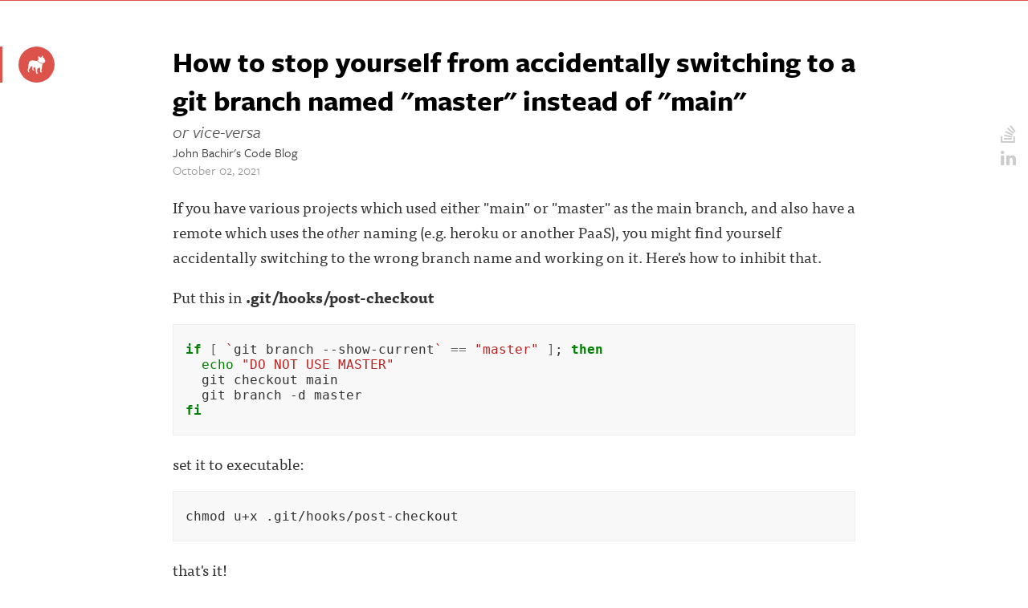

--- FILE ---
content_type: text/html; charset=utf-8
request_url: https://code.jjb.cc/how-to-stop-yourself-from-accidentally-switching-to-a-git-branch-named-master-instead-of-main
body_size: 8485
content:
<!DOCTYPE html>
<html>
<head>
  <meta name="viewport" content="width=device-width, initial-scale=1.0">
<title>John Bachir&#39;s Code Blog - How to stop yourself from accidentally switching to a git branch named &quot;master&quot; instead of &quot;main&quot;</title>
<meta name="description" content="How to stop yourself from accidentally switching to a git branch named &quot;master&quot; instead of &quot;main&quot; - or vice-versa">
<meta name="author" content="John Bachir&#39;s Code Blog">
<meta name="keywords" content="blog, blog platform, self-hosted, self-hosted blogging, simple blog platform, minimalist blog, minimalist blogging platform, simple blog platform, easy blogging, uncluttered blogging, web developer blog, programmer blog platform, coder blog, programmer blogs">

  <!-- Do a conditional here to test for the theme selected in settings.-->
  <link rel="stylesheet" media="all" href="/assets/classic_theme-c2dc8311b564c23e39b1ce837f685b93f8a4057dcd9a904adea61c094343c1d1.css" />

<script src="/assets/application-7ce23f029c89a31f5fe654b5cd05eb69830846cf70f2db0958deae29ac65b312.js"></script>

    <script type="text/javascript" src="//use.typekit.net/slt4msu.js"></script>


  <script type="text/javascript">
      var _gaq = _gaq || [];
      //handles all back end tracking, and silvrback home tracking

      <!--      pushes stats to user account, with either custom domain or subdomain. One or the other, not both. If custom domain is set, then silvrback subdomain tracking won't show for user.-->
      <!--      _gaq.push(['user._setAccount', '']);-->
      <!--      _gaq.push(['user._setDomainName', '']);-->
      <!--      _gaq.push(['user._setDomainName', 'silvrback.com']);-->
      <!--      _gaq.push(['user._setAllowLinker', true]);-->
      <!--      _gaq.push(['user._trackPageview']);-->
       // By Nazrul
      //Send tracking data to 3rd profile. Tracks all front end user domain data (custom domains and subdomains)
      _gaq.push(['custom._setAccount', 'G-8SQDYYR9SP']);
      _gaq.push(['custom._setDomainName', 'code.jjb.cc']);
      _gaq.push(['custom._setAllowLinker', true]);
      _gaq.push(['custom._trackPageview']);
      window.dataLayer = window.dataLayer || [];
      function gtag() {
          dataLayer.push(arguments);
      }
      gtag('js', new Date());
      gtag('config', "G-8SQDYYR9SP");
      (function () {
          var ga = document.createElement('script');
          ga.type = 'text/javascript';
          ga.async = true;
          ga.src = 'https://www.googletagmanager.com/gtag/js?id=G-8SQDYYR9SP';

          var s = document.getElementsByTagName('script')[0];
          s.parentNode.insertBefore(ga, s);
      })();

  </script>


<!--user defined color variables-->
<style>
  .social i:hover, .mobile_social i:hover {
    color:#dc534b !important;
  }
/*  .sidr a:hover {
    color:#efefef !important;
    text-shadow: 0 0 0.4em #dc534b
  }*/
  .open-order-and-tag > .article_entry:hover {
    background-color:#dc534b !important;
  }
  .full_blog_btn:hover {
    background-color:#dc534b !important;
  }
  .read_more_btn:hover {
    text-decoration: none !important;
    background-color:#dc534b !important;
  }
  .load_more_articles a:hover {
    text-decoration: none !important;
    background-color:#dc534b !important;
  }
</style>
  <link href="https://maxcdn.bootstrapcdn.com/font-awesome/4.6.3/css/font-awesome.min.css" rel="stylesheet">

  <script type="text/javascript">var _sf_startpt = (new Date()).getTime()</script>
  <script type="text/javascript">try {
      Typekit.load();
  } catch (e) {
  }</script>
  <script src="https://cdn.jsdelivr.net/npm/js-cookie@2/src/js.cookie.min.js"></script>
  <!--[if lt IE 9]>
  <script src="http://html5shim.googlecode.com/svn/trunk/html5.js"></script>
  <script src="http://css3-mediaqueries-js.googlecode.com/svn/trunk/css3-mediaqueries.js"></script>
  <![endif]-->
  <meta name="csrf-param" content="authenticity_token" />
<meta name="csrf-token" content="aXg3dcViWBIQ+OZ47fYjiTnAMSLUlLPBgeBx/trsxpRGFFuyZq8cupghpu9KTe4lBQG0GggXcd/vhRnUoNvfWg==" />
    <meta property="og:url" content="https://code.jjb.cc/how-to-stop-yourself-from-accidentally-switching-to-a-git-branch-named-master-instead-of-main">
  <meta name="twitter:url" content="https://code.jjb.cc/how-to-stop-yourself-from-accidentally-switching-to-a-git-branch-named-master-instead-of-main">
  <meta property="og:title" content="John Bachir&#39;s Code Blog - How to stop yourself from accidentally switching to a git branch named &quot;master&quot; instead of &quot;main&quot;">
  <meta name="twitter:title" content="John Bachir&#39;s Code Blog - How to stop yourself from accidentally switching to a git branch named &quot;master&quot; instead of &quot;main&quot;">
  <meta property="og:description" content="How to stop yourself from accidentally switching to a git branch named &quot;master&quot; instead of &quot;main&quot; - or vice-versa">
  <meta name="twitter:description" content="How to stop yourself from accidentally switching to a git branch named &quot;master&quot; instead of &quot;main&quot; - or vice-versa">
  <meta name="twitter:card" content="summary_large_image">
  <meta name="twitter:site" content="code.jjb.cc">
  <meta name="twitter:creator" content="@jjb_code">
  <meta property="og:image:width" content="450"/>

  <meta property="og:image:height" content="298"/>
  <style>
    .hll { background-color: #ffffcc }
.c { color: #408080; font-style: italic } /* Comment */
.err { border: 1px solid #FF0000 } /* Error */
.k { color: #008000; font-weight: bold } /* Keyword */
.o { color: #666666 } /* Operator */
.ch { color: #408080; font-style: italic } /* Comment.Hashbang */
.cm { color: #408080; font-style: italic } /* Comment.Multiline */
.cp { color: #BC7A00 } /* Comment.Preproc */
.cpf { color: #408080; font-style: italic } /* Comment.PreprocFile */
.c1 { color: #408080; font-style: italic } /* Comment.Single */
.cs { color: #408080; font-style: italic } /* Comment.Special */
.gd { color: #A00000 } /* Generic.Deleted */
.ge { font-style: italic } /* Generic.Emph */
.gr { color: #FF0000 } /* Generic.Error */
.gh { color: #000080; font-weight: bold } /* Generic.Heading */
.gi { color: #00A000 } /* Generic.Inserted */
.go { color: #888888 } /* Generic.Output */
.gp { color: #000080; font-weight: bold } /* Generic.Prompt */
.gs { font-weight: bold } /* Generic.Strong */
.gu { color: #800080; font-weight: bold } /* Generic.Subheading */
.gt { color: #0044DD } /* Generic.Traceback */
.kc { color: #008000; font-weight: bold } /* Keyword.Constant */
.kd { color: #008000; font-weight: bold } /* Keyword.Declaration */
.kn { color: #008000; font-weight: bold } /* Keyword.Namespace */
.kp { color: #008000 } /* Keyword.Pseudo */
.kr { color: #008000; font-weight: bold } /* Keyword.Reserved */
.kt { color: #B00040 } /* Keyword.Type */
.m { color: #666666 } /* Literal.Number */
.s { color: #BA2121 } /* Literal.String */
.na { color: #7D9029 } /* Name.Attribute */
.nb { color: #008000 } /* Name.Builtin */
.nc { color: #0000FF; font-weight: bold } /* Name.Class */
.no { color: #880000 } /* Name.Constant */
.nd { color: #AA22FF } /* Name.Decorator */
.ni { color: #999999; font-weight: bold } /* Name.Entity */
.ne { color: #D2413A; font-weight: bold } /* Name.Exception */
.nf { color: #0000FF } /* Name.Function */
.nl { color: #A0A000 } /* Name.Label */
.nn { color: #0000FF; font-weight: bold } /* Name.Namespace */
.nt { color: #008000; font-weight: bold } /* Name.Tag */
.nv { color: #19177C } /* Name.Variable */
.ow { color: #AA22FF; font-weight: bold } /* Operator.Word */
.w { color: #bbbbbb } /* Text.Whitespace */
.mb { color: #666666 } /* Literal.Number.Bin */
.mf { color: #666666 } /* Literal.Number.Float */
.mh { color: #666666 } /* Literal.Number.Hex */
.mi { color: #666666 } /* Literal.Number.Integer */
.mo { color: #666666 } /* Literal.Number.Oct */
.sa { color: #BA2121 } /* Literal.String.Affix */
.sb { color: #BA2121 } /* Literal.String.Backtick */
.sc { color: #BA2121 } /* Literal.String.Char */
.dl { color: #BA2121 } /* Literal.String.Delimiter */
.sd { color: #BA2121; font-style: italic } /* Literal.String.Doc */
.s2 { color: #BA2121 } /* Literal.String.Double */
.se { color: #BB6622; font-weight: bold } /* Literal.String.Escape */
.sh { color: #BA2121 } /* Literal.String.Heredoc */
.si { color: #BB6688; font-weight: bold } /* Literal.String.Interpol */
.sx { color: #008000 } /* Literal.String.Other */
.sr { color: #BB6688 } /* Literal.String.Regex */
.s1 { color: #BA2121 } /* Literal.String.Single */
.ss { color: #19177C } /* Literal.String.Symbol */
.bp { color: #008000 } /* Name.Builtin.Pseudo */
.fm { color: #0000FF } /* Name.Function.Magic */
.vc { color: #19177C } /* Name.Variable.Class */
.vg { color: #19177C } /* Name.Variable.Global */
.vi { color: #19177C } /* Name.Variable.Instance */
.vm { color: #19177C } /* Name.Variable.Magic */
.il { color: #666666 } /* Literal.Number.Integer.Long */
      .highlight {
        background-color: #f8f8f8;
      }
  </style>

  <link rel="alternate" type="application/atom+xml" title="ATOM" href="/feed" />
  <link rel="alternate" type="application/rss+xml" title="RSS" href="/feed.rss" />
  <!-- Facebook Pixel Code -->
  <script>
      !function (f, b, e, v, n, t, s) {
          if (f.fbq) return;
          n = f.fbq = function () {
              n.callMethod ?
                  n.callMethod.apply(n, arguments) : n.queue.push(arguments)
          };
          if (!f._fbq) f._fbq = n;
          n.push = n;
          n.loaded = !0;
          n.version = '2.0';
          n.queue = [];
          t = b.createElement(e);
          t.async = !0;
          t.src = v;
          s = b.getElementsByTagName(e)[0];
          s.parentNode.insertBefore(t, s)
      }(window, document, 'script',
          'https://connect.facebook.net/en_US/fbevents.js');
      fbq('init', '601823960692369');
      fbq('track', 'PageView');
  </script>
  <noscript>
    <img height="1" width="1"
         src="https://www.facebook.com/tr?id=601823960692369&ev=PageView
&noscript=1"/>
  </noscript>
  <!-- End Facebook Pixel Code -->
</head>
<body class="home show">
<!-- conditional here for the theme body -->
<div class="top_stripe" style="background-color:#dc534b"><br/></div>
    <div class="mobile_brand sb-slide">
      
            <a href='#side_menu' class='sb-toggle-left'>
              <div class='user_logo_circle silvrback_menu' style='background-color:#dc534b'><img style="width:29px; margin-top:8px; margin-left:0px; color:#fff;" src="https://silvrback.s3.amazonaws.com/icons/bulldog.svg" /></div>
            </a>
    </div>


<div class="sidebar3 sb-slide">
  <div class='logo_bar' style='border-left: 3px solid #dc534b;' data-tip='Menu'>
            <a href='#side_menu' class='sb-toggle-left'>
              <div class='user_logo_circle silvrback_menu' style='background-color:#dc534b'><img style="width:29px; margin-top:8px; margin-left:0px; color:#fff;" src="https://silvrback.s3.amazonaws.com/icons/bulldog.svg" /></div>
            </a>
            </div>
</div>

<!--logged out user sidebar-->




    <div id="side_menu" class="menu sb-slidebar sb-left sb-width-custom" data-sb-width="200px">
      <ul>
        <p>Navigation</p>
            <a href="/">
              <li><i class="fa fa-home"></i> Blog Home</li>
            </a>
        <a href="/archive">
          <li><i class="fa fa-sort-amount-desc"></i> Archive</li>
        </a>
            <a href="http://jjb.cc" target="_blank">
              <li><i class="fa fa-share"></i>
                Personal Website
                </li>
            </a>
        <a href="/feed">
          <li><i class="fa fa-rss"></i>RSS</li>
        </a>


        <a href="/home" class="silvrback_branded_menu"><img style="width:40px;" src="/assets/gorilla-white-94520d1798dddcc0033e3be804ccee50745f2898955cf7fca49b6db98608ad04.svg" />
          <span class="dock_white_footer_brand_text">Silvrback</span></a>
        <li class="classic-search">
          <div class="classic-search-wrapper">
  <form id="classic-search-form" target="_blank" action="/search" accept-charset="UTF-8" method="post"><input name="utf8" type="hidden" value="&#x2713;" /><input type="hidden" name="authenticity_token" value="TWJbTxVoC518vMWQPC1rWy8EyrggNc1ZDSeVV1VfRJ8z10PtS1S1yWyd3hHrxzI9uRBw6Xkrlz/fYkrt2hnrgw==" />
      <div class="search-form">
        <span class="search-submit">
         <i class="fa fa-search"></i>
        </span>
        <input type="text" name="term" id="term" class="search-input" placeholder="Search" />
        <input type="hidden" name="user_id" id="user_id" value="607" />
      </div>
</form></div>
<script type="text/javascript">
    $(function () {
        $('.classic-search-wrapper .search-submit').click(function (e) {
            search(e, $('#classic-search-form .search-input'));
        });

        $('.classic-search-wrapper .search-input').keypress(function (e) {
            if (e.keyCode == 13) {
                search(e, $(this));
            }
        });

        var search = function (event, input) {
            event.preventDefault();
            search_text = input.val();
            if (search_text != '' && search_text.length >= 3) {
                $('#classic-search-form').submit();
            }
            else {
                $('#classic-search-form').find('.search-input').focus();
            }
        };

        $('.search-input').focusin(function () {
            $('.search-form').addClass('search-active');
        }).focusout(function () {
            $('.search-form').removeClass('search-active');
        });
    });
</script>
        </li>
      </ul>
    </div>


<div id="sb-site">
  <article class="page2">

    <div class="blog_post2">
      <div style="direction: ltr">
        <h1 class="blog_title">How to stop yourself from accidentally switching to a git branch named "master" instead of "main"</h1>
          <h3 class="blog_subtitle"><i>or vice-versa</i></h3>
      </div>
      <span class="top_author_data">
          <span>John Bachir&#39;s Code Blog</span>
    
</span>

        <div class="blog_date">
          October 02, 2021
        </div>

      <div class="blog_post_body">
          <div class="all_external_links" style="direction: ltr">
            <p>If you have various projects which used either &quot;main&quot; or &quot;master&quot; as the main branch, and also have a remote which uses the <em>other</em> naming (e.g. heroku or another PaaS), you might find yourself accidentally switching to the wrong branch name and working on it. Here&#39;s how to inhibit that.</p>

<p>Put this in <strong>.git/hooks/post-checkout</strong></p>
<div class="highlight"><pre><span></span><span class="k">if</span> <span class="o">[</span> <span class="sb">`</span>git branch --show-current<span class="sb">`</span> <span class="o">==</span> <span class="s2">&quot;master&quot;</span> <span class="o">]</span><span class="p">;</span> <span class="k">then</span>
  <span class="nb">echo</span> <span class="s2">&quot;DO NOT USE MASTER&quot;</span>
  git checkout main
  git branch -d master
<span class="k">fi</span>
</pre></div>
<p>set it to executable:</p>
<div class="highlight"><pre><span></span>chmod u+x .git/hooks/post-checkout
</pre></div>
<p>that&#39;s it!</p>

          </div>
        <div style="clear:both"></div>

        

        

        <div class="article_bio">
          <span>John Bachir&#39;s Code Blog</span>
    

  
  
</div>


        

        <div class="share_this">

          <div class="bottom-subscription bottom-subscription-wrapper">
            <div style="text-align: center;">
                <a class="open_ajax_popup sub-button" style="padding-top: 6px; padding-bottom: 4px;" href="/email_subscriptions/new">
                  Subscribe to this blog
                </a>

              <div class="search-wrapper">
  <form id="search-form" target="_blank" action="/search" accept-charset="UTF-8" method="post"><input name="utf8" type="hidden" value="&#x2713;" /><input type="hidden" name="authenticity_token" value="psT/R6oVzf51oNy27d/Lg7vGUJ6GRzpuy8h8rPv7CwPYcefl9ClzqmWBxzc6NZLlLdLqz99ZYAgZjaMWdL2kHw==" />
      <div class="search-form">
        <input type="text" name="term" id="term" class="search-input" placeholder="Search" />
        <input type="hidden" name="user_id" id="user_id" value="607" />
        <span class="search-submit">
         <i class="fa fa-search"></i>
        </span>
      </div>
</form></div>
<script type="text/javascript">
    $(function () {
        var searchInput = $('#search-form .search-input');
        $('#search-form .search-submit').click(function (e) {
            search(e, searchInput);
        });

        searchInput.keypress(function (e) {
            if (e.keyCode == 13) {
                search(e, $(this));
            }
        });

        var search = function (event, input) {
            event.preventDefault();
            search_text = input.val();
            if (search_text != '' && search_text.length >= 3) {
                $('#search-form').submit();
            }
            else {
                $('#search-form').find('.search-input').focus();
            }
        };

        searchInput.focusin(function () {
            $('.search-form').addClass('search-active');
        }).focusout(function () {
            $('.search-form').removeClass('search-active');
        });
    });
</script>
            </div>
          </div>

          <div class="article-bottom-classic-social-share">
            <span class="social-share-text"> Share </span>

            <a class="share-email-link" href="/articles/52649/shares/new">
              <i class="fa fa-envelope"></i>
</a>
            <a href="http://www.twitter.com/share?url=https://code.jjb.cc/how-to-stop-yourself-from-accidentally-switching-to-a-git-branch-named-master-instead-of-main&text=How to stop yourself from accidentally switching to a git branch named &quot;master&quot; instead of &quot;main&quot;
            by @jjb_code
            " title="Share this post on Twitter" data-lang="en" onclick="return !window.open(this.href, 'Twitter', 'width=640,height=300')">
              <svg xmlns="http://www.w3.org/2000/svg" height="13" width="16" viewBox="0 0 512 512" fill="currentColor"><path d="M389.2 48h70.6L305.6 224.2 487 464H345L233.7 318.6 106.5 464H35.8L200.7 275.5 26.8 48H172.4L272.9 180.9 389.2 48zM364.4 421.8h39.1L151.1 88h-42L364.4 421.8z"/></svg>
            </a>

            <a target="_blank" onclick="return !window.open(this.href, 'Facebook', 'width=640,height=300')" href="http://www.facebook.com/sharer/sharer.php?u=https://code.jjb.cc/how-to-stop-yourself-from-accidentally-switching-to-a-git-branch-named-master-instead-of-main" title="Share this post on Facebook"><i class="fa fa-facebook-square"></i></a>

            <a href="https://www.linkedin.com/shareArticle?mini=true&url=https://code.jjb.cc/how-to-stop-yourself-from-accidentally-switching-to-a-git-branch-named-master-instead-of-main" onclick="return !window.open(this.href, 'LinkedIn', 'width=640,height=300')" target="_blank" title="Share this post on LinkedIn">
              <i class="last_link fa fa-linkedin"></i>
            </a>
          </div>

          <script>!function (d, s, id) {
              var js, fjs = d.getElementsByTagName(s)[0];
              if (!d.getElementById(id)) {
                  js = d.createElement(s);
                  js.id = id;
                  js.src = "https://platform.twitter.com/widgets.js";
                  fjs.parentNode.insertBefore(js, fjs);
              }
          }(document, "script", "twitter-wjs");</script>
        </div>

        <div class="home_article_divider">
          <div class="more_article_btns align_center line_spacer">
            <span class="read_next_btn"></span>
          </div>
        </div>
      </div>

        <div class="align_center disqus">
    <div id="disqus_thread" style="width:94%; border:1px solid #eee; padding:20px;"></div>
  </div>
  <script type="text/javascript">
    /* * * CONFIGURATION VARIABLES: EDIT BEFORE PASTING INTO YOUR WEBPAGE * * */
    var disqus_shortname = "jjb-codeblog"; // required: replace example with your forum shortname
    var disqus_identifier = "silvrback-jjbcode-52649";

    /* * * DON'T EDIT BELOW THIS LINE * * */
    (function() {
        var dsq = document.createElement('script'); dsq.type = 'text/javascript'; dsq.async = true;
        dsq.src = '//' + disqus_shortname + '.disqus.com/embed.js';
        (document.getElementsByTagName('head')[0] || document.getElementsByTagName('body')[0]).appendChild(dsq);
    })();
  </script>
  <noscript>Please enable JavaScript to view the <a href="http://disqus.com/?ref_noscript">comments powered by Disqus.</a></noscript>
  <a href="http://disqus.com" class="dsq-brlink">comments powered by <span class="logo-disqus">Disqus</span></a>

    </div>

    <footer class="footer ui_elements">
  &copy; 2026 John Bachir&#39;s Code Blog
</footer>
  </article>
</div>
<div id="email_share_popup" class="white-popup mfp-with-anim mfp-hide">
  <div class="modal-header">
    <h1 class="header-title"> Share this article with friends </h1>
  </div>
  <div class="modal-body">

  </div>
</div>
<div class="social">
  <ul>





    <li>
      <a href="https://stackoverflow.com/u/168143" target="_blank" title="follow Me"><i class="fa fa-stack-overflow"></i></a>
    </li>




    <li>
      <a href="https://www.linkedin.com/in/johnjosephbachir" target="_blank" title="My LinkedIn Profile"><i class="fa fa-linkedin"></i></a>
    </li>



</ul>

</div>

<div id="reader_to_user_email" class="white-popup mfp-with-anim mfp-hide">
  <div class="modal-body">
    <form id="reader-to-user-mail-form" action="/reader_to_author_email" accept-charset="UTF-8" data-remote="true" method="post"><input name="utf8" type="hidden" value="&#x2713;" />
      <div class="share-form">
        <div id="email_error"></div>
        <div class="input-field">
          <label> From </label>
          <input type="email" name="from" id="from" placeholder="" />
        </div>
        <div class="input-field">
          <label> Subject </label>
          <input type="text" name="subject" id="subject" value="" class="text-like-input" />
        </div>
        <div class="input-field">
          <textarea name="body" id="body" placeholder="Message..." class="input-full">
</textarea>
        </div>
      </div>
      <input type="hidden" name="author_mail" id="author_mail" value="" />
      <div class="email-share-recaptcha">
        <script src="https://www.google.com/recaptcha/api.js" async defer></script>
<div data-sitekey="6Ld_5TYUAAAAAP58EQXxxmKDRIWtZo5OZbZccyKM" class="g-recaptcha "></div>
          <noscript>
            <div>
              <div style="width: 302px; height: 422px; position: relative;">
                <div style="width: 302px; height: 422px; position: absolute;">
                  <iframe
                    src="https://www.google.com/recaptcha/api/fallback?k=6Ld_5TYUAAAAAP58EQXxxmKDRIWtZo5OZbZccyKM"
                    scrolling="no" name="ReCAPTCHA"
                    style="width: 302px; height: 422px; border-style: none; border: 0;">
                  </iframe>
                </div>
              </div>
              <div style="width: 300px; height: 60px; border-style: none;
                bottom: 12px; left: 25px; margin: 0px; padding: 0px; right: 25px;
                background: #f9f9f9; border: 1px solid #c1c1c1; border-radius: 3px;">
                <textarea id="g-recaptcha-response" name="g-recaptcha-response"
                  class="g-recaptcha-response"
                  style="width: 250px; height: 40px; border: 1px solid #c1c1c1;
                  margin: 10px 25px; padding: 0px; resize: none;">
                </textarea>
              </div>
            </div>
          </noscript>

      </div>
      <div class="share-action text-center">
        <img class="loader" style="display: none;" src="/assets/ajax-loader-f6ecff617ec2ba7f559e6f535cad9b70a3f91120737535dab4d4548a6c83576c.gif" />
        <input type="submit" name="commit" value="Send" class="publish_btn silvrback_btn email-share-submit" data-disable-with="Send" />
      </div>
</form>  </div>
</div>

<script type="text/javascript">
    $(function () {

        $('#reader-to-user-mail-form').submit(function (e) {
            e.preventDefault();
            var form = $(this);
            email = $('#from').val();
            subject = $('#subject').val();
            if (email == null || invalid_email(email)) {
                var error_html = "<label style='width: 100% !important; color: red;'> Valid email address required.. </label>";
                $('#email_error').addClass('input-field').html(error_html);
                return false;
            }

            if (subject == null || subject.length < 1) {
                var error_html = "<label style='width: 100% !important; color: red;'> Subject required.. </label>";
                $('#email_error').addClass('input-field').html(error_html);
                return false;
            }

            if (grecaptcha.getResponse() == "") {
                var error_html = "<label style='width: 100% !important; color: red;'> Please check the recaptcha!!!.. </label>";
                $('#email_error').addClass('input-field').html(error_html);
                return false;
            }

            $.ajax({
                url: form.attr('action'),
                type: 'post',
                data: form.serialize(),
                beforeSend: function () {
                    $('.loader').show();
                },
                success: function () {
                    $('.loader').hide();
                },
                error: function () {
                    var error_html = "<label style='width: 100% !important; color: red;'> There is an error. Try again... </label>";
                    $('#email_error').addClass('input-field').html(error_html);
                    $('.loader').hide();
                }
            })
            return false;
        });

        $('#from').change(function () {
            if (!invalid_email($(this).val())) {
                $('#email_error').removeClass('input-field').html('')
            }
        });

        function invalid_email(email) {
            var re = /^(([^<>()\[\]\\.,;:\s@"]+(\.[^<>()\[\]\\.,;:\s@"]+)*)|(".+"))@((\[[0-9]{1,3}\.[0-9]{1,3}\.[0-9]{1,3}\.[0-9]{1,3}])|(([a-zA-Z\-0-9]+\.)+[a-zA-Z]{2,}))$/;
            return re.test(email) ? false : true;
        }
    });
</script>


<script type="text/javascript">
    $(function () {
        $('.reader_to_user_email_link').click(function () {
            open_modal('#reader_to_user_email');
        });
    });
</script>
<script type="text/javascript">
    $(function () {
        if ($("a[data-widget-id]").length > 0) {
            !function (d, s, id) {
                var js, fjs = d.getElementsByTagName(s)[0], p = /^http:/.test(d.location) ? 'http' : 'https';
                if (!d.getElementById(id)) {
                    js = d.createElement(s);
                    js.id = id;
                    js.src = p + "://platform.twitter.com/widgets.js";
                    fjs.parentNode.insertBefore(js, fjs);
                }
            }(document, "script", "twitter-wjs");
        }
    });
</script>
<script async src="//platform.twitter.com/widgets.js" charset="utf-8"></script>
<script src="https://embed.bsky.app/static/embed.js" charset="utf-8"></script>


<script type="text/javascript">
    $(document).ready(function () {
//        $('.email_popup').click(function() {
//            alert( "Handler for .click() called." );
//        });

        //need to fetch the read next btn via js to avoid the cache
        $.getScript("/home/read_next?date=2021-10-02 15:00:08 UTC&article_id=52649");
        $('.all_external_links').find('a[href^="http://"], a[href^="https://"]').attr('target', '_blank');

    });
</script>

<script type="text/javascript">
    $(function () {
        $('.share-email-link').click(function (e) {
            e.preventDefault();
            $.ajax({
                url: $(this).attr('href'),
                type: 'get',
                dataType: 'script'
            })
        });
    });
</script>




<script type="text/javascript">
    $(document).ready(function () {
        $(".tab_open a").attr("target", "_blank");
    })
</script>
<div class="new-feature-popup-box">
  <p>
    This update link alerts you to new Silvrback admin blog posts. A green bubble beside the link indicates a new post.
    Click the link to the admin blog and the bubble disappears.
  </p>
  <div style="text-align: center; text-decoration: underline;">
    <a style="color: #0B84B0;" class="got-it-new-feature-link" data-remote="true" href="/close-notification?notification_type=new_feature">Got It!</a>
  </div>
</div>

<script type="text/x-mathjax-config">
  MathJax.Hub.Config({
    extensions: ["tex2jax.js"],
    jax: ["input/TeX", "output/HTML-CSS"],
    tex2jax: {
      inlineMath: [["\\(","\\)"]],
      displayMath: [ ['$$','$$'], ["\\[","\\]"] ],
      processEscapes: true
    },
    "HTML-CSS": { availableFonts: ["TeX"] }
  });
</script>
</body>
</html>


--- FILE ---
content_type: text/html; charset=utf-8
request_url: https://www.google.com/recaptcha/api2/anchor?ar=1&k=6Ld_5TYUAAAAAP58EQXxxmKDRIWtZo5OZbZccyKM&co=aHR0cHM6Ly9jb2RlLmpqYi5jYzo0NDM.&hl=en&v=PoyoqOPhxBO7pBk68S4YbpHZ&size=normal&anchor-ms=20000&execute-ms=30000&cb=2h12n3119qfb
body_size: 49462
content:
<!DOCTYPE HTML><html dir="ltr" lang="en"><head><meta http-equiv="Content-Type" content="text/html; charset=UTF-8">
<meta http-equiv="X-UA-Compatible" content="IE=edge">
<title>reCAPTCHA</title>
<style type="text/css">
/* cyrillic-ext */
@font-face {
  font-family: 'Roboto';
  font-style: normal;
  font-weight: 400;
  font-stretch: 100%;
  src: url(//fonts.gstatic.com/s/roboto/v48/KFO7CnqEu92Fr1ME7kSn66aGLdTylUAMa3GUBHMdazTgWw.woff2) format('woff2');
  unicode-range: U+0460-052F, U+1C80-1C8A, U+20B4, U+2DE0-2DFF, U+A640-A69F, U+FE2E-FE2F;
}
/* cyrillic */
@font-face {
  font-family: 'Roboto';
  font-style: normal;
  font-weight: 400;
  font-stretch: 100%;
  src: url(//fonts.gstatic.com/s/roboto/v48/KFO7CnqEu92Fr1ME7kSn66aGLdTylUAMa3iUBHMdazTgWw.woff2) format('woff2');
  unicode-range: U+0301, U+0400-045F, U+0490-0491, U+04B0-04B1, U+2116;
}
/* greek-ext */
@font-face {
  font-family: 'Roboto';
  font-style: normal;
  font-weight: 400;
  font-stretch: 100%;
  src: url(//fonts.gstatic.com/s/roboto/v48/KFO7CnqEu92Fr1ME7kSn66aGLdTylUAMa3CUBHMdazTgWw.woff2) format('woff2');
  unicode-range: U+1F00-1FFF;
}
/* greek */
@font-face {
  font-family: 'Roboto';
  font-style: normal;
  font-weight: 400;
  font-stretch: 100%;
  src: url(//fonts.gstatic.com/s/roboto/v48/KFO7CnqEu92Fr1ME7kSn66aGLdTylUAMa3-UBHMdazTgWw.woff2) format('woff2');
  unicode-range: U+0370-0377, U+037A-037F, U+0384-038A, U+038C, U+038E-03A1, U+03A3-03FF;
}
/* math */
@font-face {
  font-family: 'Roboto';
  font-style: normal;
  font-weight: 400;
  font-stretch: 100%;
  src: url(//fonts.gstatic.com/s/roboto/v48/KFO7CnqEu92Fr1ME7kSn66aGLdTylUAMawCUBHMdazTgWw.woff2) format('woff2');
  unicode-range: U+0302-0303, U+0305, U+0307-0308, U+0310, U+0312, U+0315, U+031A, U+0326-0327, U+032C, U+032F-0330, U+0332-0333, U+0338, U+033A, U+0346, U+034D, U+0391-03A1, U+03A3-03A9, U+03B1-03C9, U+03D1, U+03D5-03D6, U+03F0-03F1, U+03F4-03F5, U+2016-2017, U+2034-2038, U+203C, U+2040, U+2043, U+2047, U+2050, U+2057, U+205F, U+2070-2071, U+2074-208E, U+2090-209C, U+20D0-20DC, U+20E1, U+20E5-20EF, U+2100-2112, U+2114-2115, U+2117-2121, U+2123-214F, U+2190, U+2192, U+2194-21AE, U+21B0-21E5, U+21F1-21F2, U+21F4-2211, U+2213-2214, U+2216-22FF, U+2308-230B, U+2310, U+2319, U+231C-2321, U+2336-237A, U+237C, U+2395, U+239B-23B7, U+23D0, U+23DC-23E1, U+2474-2475, U+25AF, U+25B3, U+25B7, U+25BD, U+25C1, U+25CA, U+25CC, U+25FB, U+266D-266F, U+27C0-27FF, U+2900-2AFF, U+2B0E-2B11, U+2B30-2B4C, U+2BFE, U+3030, U+FF5B, U+FF5D, U+1D400-1D7FF, U+1EE00-1EEFF;
}
/* symbols */
@font-face {
  font-family: 'Roboto';
  font-style: normal;
  font-weight: 400;
  font-stretch: 100%;
  src: url(//fonts.gstatic.com/s/roboto/v48/KFO7CnqEu92Fr1ME7kSn66aGLdTylUAMaxKUBHMdazTgWw.woff2) format('woff2');
  unicode-range: U+0001-000C, U+000E-001F, U+007F-009F, U+20DD-20E0, U+20E2-20E4, U+2150-218F, U+2190, U+2192, U+2194-2199, U+21AF, U+21E6-21F0, U+21F3, U+2218-2219, U+2299, U+22C4-22C6, U+2300-243F, U+2440-244A, U+2460-24FF, U+25A0-27BF, U+2800-28FF, U+2921-2922, U+2981, U+29BF, U+29EB, U+2B00-2BFF, U+4DC0-4DFF, U+FFF9-FFFB, U+10140-1018E, U+10190-1019C, U+101A0, U+101D0-101FD, U+102E0-102FB, U+10E60-10E7E, U+1D2C0-1D2D3, U+1D2E0-1D37F, U+1F000-1F0FF, U+1F100-1F1AD, U+1F1E6-1F1FF, U+1F30D-1F30F, U+1F315, U+1F31C, U+1F31E, U+1F320-1F32C, U+1F336, U+1F378, U+1F37D, U+1F382, U+1F393-1F39F, U+1F3A7-1F3A8, U+1F3AC-1F3AF, U+1F3C2, U+1F3C4-1F3C6, U+1F3CA-1F3CE, U+1F3D4-1F3E0, U+1F3ED, U+1F3F1-1F3F3, U+1F3F5-1F3F7, U+1F408, U+1F415, U+1F41F, U+1F426, U+1F43F, U+1F441-1F442, U+1F444, U+1F446-1F449, U+1F44C-1F44E, U+1F453, U+1F46A, U+1F47D, U+1F4A3, U+1F4B0, U+1F4B3, U+1F4B9, U+1F4BB, U+1F4BF, U+1F4C8-1F4CB, U+1F4D6, U+1F4DA, U+1F4DF, U+1F4E3-1F4E6, U+1F4EA-1F4ED, U+1F4F7, U+1F4F9-1F4FB, U+1F4FD-1F4FE, U+1F503, U+1F507-1F50B, U+1F50D, U+1F512-1F513, U+1F53E-1F54A, U+1F54F-1F5FA, U+1F610, U+1F650-1F67F, U+1F687, U+1F68D, U+1F691, U+1F694, U+1F698, U+1F6AD, U+1F6B2, U+1F6B9-1F6BA, U+1F6BC, U+1F6C6-1F6CF, U+1F6D3-1F6D7, U+1F6E0-1F6EA, U+1F6F0-1F6F3, U+1F6F7-1F6FC, U+1F700-1F7FF, U+1F800-1F80B, U+1F810-1F847, U+1F850-1F859, U+1F860-1F887, U+1F890-1F8AD, U+1F8B0-1F8BB, U+1F8C0-1F8C1, U+1F900-1F90B, U+1F93B, U+1F946, U+1F984, U+1F996, U+1F9E9, U+1FA00-1FA6F, U+1FA70-1FA7C, U+1FA80-1FA89, U+1FA8F-1FAC6, U+1FACE-1FADC, U+1FADF-1FAE9, U+1FAF0-1FAF8, U+1FB00-1FBFF;
}
/* vietnamese */
@font-face {
  font-family: 'Roboto';
  font-style: normal;
  font-weight: 400;
  font-stretch: 100%;
  src: url(//fonts.gstatic.com/s/roboto/v48/KFO7CnqEu92Fr1ME7kSn66aGLdTylUAMa3OUBHMdazTgWw.woff2) format('woff2');
  unicode-range: U+0102-0103, U+0110-0111, U+0128-0129, U+0168-0169, U+01A0-01A1, U+01AF-01B0, U+0300-0301, U+0303-0304, U+0308-0309, U+0323, U+0329, U+1EA0-1EF9, U+20AB;
}
/* latin-ext */
@font-face {
  font-family: 'Roboto';
  font-style: normal;
  font-weight: 400;
  font-stretch: 100%;
  src: url(//fonts.gstatic.com/s/roboto/v48/KFO7CnqEu92Fr1ME7kSn66aGLdTylUAMa3KUBHMdazTgWw.woff2) format('woff2');
  unicode-range: U+0100-02BA, U+02BD-02C5, U+02C7-02CC, U+02CE-02D7, U+02DD-02FF, U+0304, U+0308, U+0329, U+1D00-1DBF, U+1E00-1E9F, U+1EF2-1EFF, U+2020, U+20A0-20AB, U+20AD-20C0, U+2113, U+2C60-2C7F, U+A720-A7FF;
}
/* latin */
@font-face {
  font-family: 'Roboto';
  font-style: normal;
  font-weight: 400;
  font-stretch: 100%;
  src: url(//fonts.gstatic.com/s/roboto/v48/KFO7CnqEu92Fr1ME7kSn66aGLdTylUAMa3yUBHMdazQ.woff2) format('woff2');
  unicode-range: U+0000-00FF, U+0131, U+0152-0153, U+02BB-02BC, U+02C6, U+02DA, U+02DC, U+0304, U+0308, U+0329, U+2000-206F, U+20AC, U+2122, U+2191, U+2193, U+2212, U+2215, U+FEFF, U+FFFD;
}
/* cyrillic-ext */
@font-face {
  font-family: 'Roboto';
  font-style: normal;
  font-weight: 500;
  font-stretch: 100%;
  src: url(//fonts.gstatic.com/s/roboto/v48/KFO7CnqEu92Fr1ME7kSn66aGLdTylUAMa3GUBHMdazTgWw.woff2) format('woff2');
  unicode-range: U+0460-052F, U+1C80-1C8A, U+20B4, U+2DE0-2DFF, U+A640-A69F, U+FE2E-FE2F;
}
/* cyrillic */
@font-face {
  font-family: 'Roboto';
  font-style: normal;
  font-weight: 500;
  font-stretch: 100%;
  src: url(//fonts.gstatic.com/s/roboto/v48/KFO7CnqEu92Fr1ME7kSn66aGLdTylUAMa3iUBHMdazTgWw.woff2) format('woff2');
  unicode-range: U+0301, U+0400-045F, U+0490-0491, U+04B0-04B1, U+2116;
}
/* greek-ext */
@font-face {
  font-family: 'Roboto';
  font-style: normal;
  font-weight: 500;
  font-stretch: 100%;
  src: url(//fonts.gstatic.com/s/roboto/v48/KFO7CnqEu92Fr1ME7kSn66aGLdTylUAMa3CUBHMdazTgWw.woff2) format('woff2');
  unicode-range: U+1F00-1FFF;
}
/* greek */
@font-face {
  font-family: 'Roboto';
  font-style: normal;
  font-weight: 500;
  font-stretch: 100%;
  src: url(//fonts.gstatic.com/s/roboto/v48/KFO7CnqEu92Fr1ME7kSn66aGLdTylUAMa3-UBHMdazTgWw.woff2) format('woff2');
  unicode-range: U+0370-0377, U+037A-037F, U+0384-038A, U+038C, U+038E-03A1, U+03A3-03FF;
}
/* math */
@font-face {
  font-family: 'Roboto';
  font-style: normal;
  font-weight: 500;
  font-stretch: 100%;
  src: url(//fonts.gstatic.com/s/roboto/v48/KFO7CnqEu92Fr1ME7kSn66aGLdTylUAMawCUBHMdazTgWw.woff2) format('woff2');
  unicode-range: U+0302-0303, U+0305, U+0307-0308, U+0310, U+0312, U+0315, U+031A, U+0326-0327, U+032C, U+032F-0330, U+0332-0333, U+0338, U+033A, U+0346, U+034D, U+0391-03A1, U+03A3-03A9, U+03B1-03C9, U+03D1, U+03D5-03D6, U+03F0-03F1, U+03F4-03F5, U+2016-2017, U+2034-2038, U+203C, U+2040, U+2043, U+2047, U+2050, U+2057, U+205F, U+2070-2071, U+2074-208E, U+2090-209C, U+20D0-20DC, U+20E1, U+20E5-20EF, U+2100-2112, U+2114-2115, U+2117-2121, U+2123-214F, U+2190, U+2192, U+2194-21AE, U+21B0-21E5, U+21F1-21F2, U+21F4-2211, U+2213-2214, U+2216-22FF, U+2308-230B, U+2310, U+2319, U+231C-2321, U+2336-237A, U+237C, U+2395, U+239B-23B7, U+23D0, U+23DC-23E1, U+2474-2475, U+25AF, U+25B3, U+25B7, U+25BD, U+25C1, U+25CA, U+25CC, U+25FB, U+266D-266F, U+27C0-27FF, U+2900-2AFF, U+2B0E-2B11, U+2B30-2B4C, U+2BFE, U+3030, U+FF5B, U+FF5D, U+1D400-1D7FF, U+1EE00-1EEFF;
}
/* symbols */
@font-face {
  font-family: 'Roboto';
  font-style: normal;
  font-weight: 500;
  font-stretch: 100%;
  src: url(//fonts.gstatic.com/s/roboto/v48/KFO7CnqEu92Fr1ME7kSn66aGLdTylUAMaxKUBHMdazTgWw.woff2) format('woff2');
  unicode-range: U+0001-000C, U+000E-001F, U+007F-009F, U+20DD-20E0, U+20E2-20E4, U+2150-218F, U+2190, U+2192, U+2194-2199, U+21AF, U+21E6-21F0, U+21F3, U+2218-2219, U+2299, U+22C4-22C6, U+2300-243F, U+2440-244A, U+2460-24FF, U+25A0-27BF, U+2800-28FF, U+2921-2922, U+2981, U+29BF, U+29EB, U+2B00-2BFF, U+4DC0-4DFF, U+FFF9-FFFB, U+10140-1018E, U+10190-1019C, U+101A0, U+101D0-101FD, U+102E0-102FB, U+10E60-10E7E, U+1D2C0-1D2D3, U+1D2E0-1D37F, U+1F000-1F0FF, U+1F100-1F1AD, U+1F1E6-1F1FF, U+1F30D-1F30F, U+1F315, U+1F31C, U+1F31E, U+1F320-1F32C, U+1F336, U+1F378, U+1F37D, U+1F382, U+1F393-1F39F, U+1F3A7-1F3A8, U+1F3AC-1F3AF, U+1F3C2, U+1F3C4-1F3C6, U+1F3CA-1F3CE, U+1F3D4-1F3E0, U+1F3ED, U+1F3F1-1F3F3, U+1F3F5-1F3F7, U+1F408, U+1F415, U+1F41F, U+1F426, U+1F43F, U+1F441-1F442, U+1F444, U+1F446-1F449, U+1F44C-1F44E, U+1F453, U+1F46A, U+1F47D, U+1F4A3, U+1F4B0, U+1F4B3, U+1F4B9, U+1F4BB, U+1F4BF, U+1F4C8-1F4CB, U+1F4D6, U+1F4DA, U+1F4DF, U+1F4E3-1F4E6, U+1F4EA-1F4ED, U+1F4F7, U+1F4F9-1F4FB, U+1F4FD-1F4FE, U+1F503, U+1F507-1F50B, U+1F50D, U+1F512-1F513, U+1F53E-1F54A, U+1F54F-1F5FA, U+1F610, U+1F650-1F67F, U+1F687, U+1F68D, U+1F691, U+1F694, U+1F698, U+1F6AD, U+1F6B2, U+1F6B9-1F6BA, U+1F6BC, U+1F6C6-1F6CF, U+1F6D3-1F6D7, U+1F6E0-1F6EA, U+1F6F0-1F6F3, U+1F6F7-1F6FC, U+1F700-1F7FF, U+1F800-1F80B, U+1F810-1F847, U+1F850-1F859, U+1F860-1F887, U+1F890-1F8AD, U+1F8B0-1F8BB, U+1F8C0-1F8C1, U+1F900-1F90B, U+1F93B, U+1F946, U+1F984, U+1F996, U+1F9E9, U+1FA00-1FA6F, U+1FA70-1FA7C, U+1FA80-1FA89, U+1FA8F-1FAC6, U+1FACE-1FADC, U+1FADF-1FAE9, U+1FAF0-1FAF8, U+1FB00-1FBFF;
}
/* vietnamese */
@font-face {
  font-family: 'Roboto';
  font-style: normal;
  font-weight: 500;
  font-stretch: 100%;
  src: url(//fonts.gstatic.com/s/roboto/v48/KFO7CnqEu92Fr1ME7kSn66aGLdTylUAMa3OUBHMdazTgWw.woff2) format('woff2');
  unicode-range: U+0102-0103, U+0110-0111, U+0128-0129, U+0168-0169, U+01A0-01A1, U+01AF-01B0, U+0300-0301, U+0303-0304, U+0308-0309, U+0323, U+0329, U+1EA0-1EF9, U+20AB;
}
/* latin-ext */
@font-face {
  font-family: 'Roboto';
  font-style: normal;
  font-weight: 500;
  font-stretch: 100%;
  src: url(//fonts.gstatic.com/s/roboto/v48/KFO7CnqEu92Fr1ME7kSn66aGLdTylUAMa3KUBHMdazTgWw.woff2) format('woff2');
  unicode-range: U+0100-02BA, U+02BD-02C5, U+02C7-02CC, U+02CE-02D7, U+02DD-02FF, U+0304, U+0308, U+0329, U+1D00-1DBF, U+1E00-1E9F, U+1EF2-1EFF, U+2020, U+20A0-20AB, U+20AD-20C0, U+2113, U+2C60-2C7F, U+A720-A7FF;
}
/* latin */
@font-face {
  font-family: 'Roboto';
  font-style: normal;
  font-weight: 500;
  font-stretch: 100%;
  src: url(//fonts.gstatic.com/s/roboto/v48/KFO7CnqEu92Fr1ME7kSn66aGLdTylUAMa3yUBHMdazQ.woff2) format('woff2');
  unicode-range: U+0000-00FF, U+0131, U+0152-0153, U+02BB-02BC, U+02C6, U+02DA, U+02DC, U+0304, U+0308, U+0329, U+2000-206F, U+20AC, U+2122, U+2191, U+2193, U+2212, U+2215, U+FEFF, U+FFFD;
}
/* cyrillic-ext */
@font-face {
  font-family: 'Roboto';
  font-style: normal;
  font-weight: 900;
  font-stretch: 100%;
  src: url(//fonts.gstatic.com/s/roboto/v48/KFO7CnqEu92Fr1ME7kSn66aGLdTylUAMa3GUBHMdazTgWw.woff2) format('woff2');
  unicode-range: U+0460-052F, U+1C80-1C8A, U+20B4, U+2DE0-2DFF, U+A640-A69F, U+FE2E-FE2F;
}
/* cyrillic */
@font-face {
  font-family: 'Roboto';
  font-style: normal;
  font-weight: 900;
  font-stretch: 100%;
  src: url(//fonts.gstatic.com/s/roboto/v48/KFO7CnqEu92Fr1ME7kSn66aGLdTylUAMa3iUBHMdazTgWw.woff2) format('woff2');
  unicode-range: U+0301, U+0400-045F, U+0490-0491, U+04B0-04B1, U+2116;
}
/* greek-ext */
@font-face {
  font-family: 'Roboto';
  font-style: normal;
  font-weight: 900;
  font-stretch: 100%;
  src: url(//fonts.gstatic.com/s/roboto/v48/KFO7CnqEu92Fr1ME7kSn66aGLdTylUAMa3CUBHMdazTgWw.woff2) format('woff2');
  unicode-range: U+1F00-1FFF;
}
/* greek */
@font-face {
  font-family: 'Roboto';
  font-style: normal;
  font-weight: 900;
  font-stretch: 100%;
  src: url(//fonts.gstatic.com/s/roboto/v48/KFO7CnqEu92Fr1ME7kSn66aGLdTylUAMa3-UBHMdazTgWw.woff2) format('woff2');
  unicode-range: U+0370-0377, U+037A-037F, U+0384-038A, U+038C, U+038E-03A1, U+03A3-03FF;
}
/* math */
@font-face {
  font-family: 'Roboto';
  font-style: normal;
  font-weight: 900;
  font-stretch: 100%;
  src: url(//fonts.gstatic.com/s/roboto/v48/KFO7CnqEu92Fr1ME7kSn66aGLdTylUAMawCUBHMdazTgWw.woff2) format('woff2');
  unicode-range: U+0302-0303, U+0305, U+0307-0308, U+0310, U+0312, U+0315, U+031A, U+0326-0327, U+032C, U+032F-0330, U+0332-0333, U+0338, U+033A, U+0346, U+034D, U+0391-03A1, U+03A3-03A9, U+03B1-03C9, U+03D1, U+03D5-03D6, U+03F0-03F1, U+03F4-03F5, U+2016-2017, U+2034-2038, U+203C, U+2040, U+2043, U+2047, U+2050, U+2057, U+205F, U+2070-2071, U+2074-208E, U+2090-209C, U+20D0-20DC, U+20E1, U+20E5-20EF, U+2100-2112, U+2114-2115, U+2117-2121, U+2123-214F, U+2190, U+2192, U+2194-21AE, U+21B0-21E5, U+21F1-21F2, U+21F4-2211, U+2213-2214, U+2216-22FF, U+2308-230B, U+2310, U+2319, U+231C-2321, U+2336-237A, U+237C, U+2395, U+239B-23B7, U+23D0, U+23DC-23E1, U+2474-2475, U+25AF, U+25B3, U+25B7, U+25BD, U+25C1, U+25CA, U+25CC, U+25FB, U+266D-266F, U+27C0-27FF, U+2900-2AFF, U+2B0E-2B11, U+2B30-2B4C, U+2BFE, U+3030, U+FF5B, U+FF5D, U+1D400-1D7FF, U+1EE00-1EEFF;
}
/* symbols */
@font-face {
  font-family: 'Roboto';
  font-style: normal;
  font-weight: 900;
  font-stretch: 100%;
  src: url(//fonts.gstatic.com/s/roboto/v48/KFO7CnqEu92Fr1ME7kSn66aGLdTylUAMaxKUBHMdazTgWw.woff2) format('woff2');
  unicode-range: U+0001-000C, U+000E-001F, U+007F-009F, U+20DD-20E0, U+20E2-20E4, U+2150-218F, U+2190, U+2192, U+2194-2199, U+21AF, U+21E6-21F0, U+21F3, U+2218-2219, U+2299, U+22C4-22C6, U+2300-243F, U+2440-244A, U+2460-24FF, U+25A0-27BF, U+2800-28FF, U+2921-2922, U+2981, U+29BF, U+29EB, U+2B00-2BFF, U+4DC0-4DFF, U+FFF9-FFFB, U+10140-1018E, U+10190-1019C, U+101A0, U+101D0-101FD, U+102E0-102FB, U+10E60-10E7E, U+1D2C0-1D2D3, U+1D2E0-1D37F, U+1F000-1F0FF, U+1F100-1F1AD, U+1F1E6-1F1FF, U+1F30D-1F30F, U+1F315, U+1F31C, U+1F31E, U+1F320-1F32C, U+1F336, U+1F378, U+1F37D, U+1F382, U+1F393-1F39F, U+1F3A7-1F3A8, U+1F3AC-1F3AF, U+1F3C2, U+1F3C4-1F3C6, U+1F3CA-1F3CE, U+1F3D4-1F3E0, U+1F3ED, U+1F3F1-1F3F3, U+1F3F5-1F3F7, U+1F408, U+1F415, U+1F41F, U+1F426, U+1F43F, U+1F441-1F442, U+1F444, U+1F446-1F449, U+1F44C-1F44E, U+1F453, U+1F46A, U+1F47D, U+1F4A3, U+1F4B0, U+1F4B3, U+1F4B9, U+1F4BB, U+1F4BF, U+1F4C8-1F4CB, U+1F4D6, U+1F4DA, U+1F4DF, U+1F4E3-1F4E6, U+1F4EA-1F4ED, U+1F4F7, U+1F4F9-1F4FB, U+1F4FD-1F4FE, U+1F503, U+1F507-1F50B, U+1F50D, U+1F512-1F513, U+1F53E-1F54A, U+1F54F-1F5FA, U+1F610, U+1F650-1F67F, U+1F687, U+1F68D, U+1F691, U+1F694, U+1F698, U+1F6AD, U+1F6B2, U+1F6B9-1F6BA, U+1F6BC, U+1F6C6-1F6CF, U+1F6D3-1F6D7, U+1F6E0-1F6EA, U+1F6F0-1F6F3, U+1F6F7-1F6FC, U+1F700-1F7FF, U+1F800-1F80B, U+1F810-1F847, U+1F850-1F859, U+1F860-1F887, U+1F890-1F8AD, U+1F8B0-1F8BB, U+1F8C0-1F8C1, U+1F900-1F90B, U+1F93B, U+1F946, U+1F984, U+1F996, U+1F9E9, U+1FA00-1FA6F, U+1FA70-1FA7C, U+1FA80-1FA89, U+1FA8F-1FAC6, U+1FACE-1FADC, U+1FADF-1FAE9, U+1FAF0-1FAF8, U+1FB00-1FBFF;
}
/* vietnamese */
@font-face {
  font-family: 'Roboto';
  font-style: normal;
  font-weight: 900;
  font-stretch: 100%;
  src: url(//fonts.gstatic.com/s/roboto/v48/KFO7CnqEu92Fr1ME7kSn66aGLdTylUAMa3OUBHMdazTgWw.woff2) format('woff2');
  unicode-range: U+0102-0103, U+0110-0111, U+0128-0129, U+0168-0169, U+01A0-01A1, U+01AF-01B0, U+0300-0301, U+0303-0304, U+0308-0309, U+0323, U+0329, U+1EA0-1EF9, U+20AB;
}
/* latin-ext */
@font-face {
  font-family: 'Roboto';
  font-style: normal;
  font-weight: 900;
  font-stretch: 100%;
  src: url(//fonts.gstatic.com/s/roboto/v48/KFO7CnqEu92Fr1ME7kSn66aGLdTylUAMa3KUBHMdazTgWw.woff2) format('woff2');
  unicode-range: U+0100-02BA, U+02BD-02C5, U+02C7-02CC, U+02CE-02D7, U+02DD-02FF, U+0304, U+0308, U+0329, U+1D00-1DBF, U+1E00-1E9F, U+1EF2-1EFF, U+2020, U+20A0-20AB, U+20AD-20C0, U+2113, U+2C60-2C7F, U+A720-A7FF;
}
/* latin */
@font-face {
  font-family: 'Roboto';
  font-style: normal;
  font-weight: 900;
  font-stretch: 100%;
  src: url(//fonts.gstatic.com/s/roboto/v48/KFO7CnqEu92Fr1ME7kSn66aGLdTylUAMa3yUBHMdazQ.woff2) format('woff2');
  unicode-range: U+0000-00FF, U+0131, U+0152-0153, U+02BB-02BC, U+02C6, U+02DA, U+02DC, U+0304, U+0308, U+0329, U+2000-206F, U+20AC, U+2122, U+2191, U+2193, U+2212, U+2215, U+FEFF, U+FFFD;
}

</style>
<link rel="stylesheet" type="text/css" href="https://www.gstatic.com/recaptcha/releases/PoyoqOPhxBO7pBk68S4YbpHZ/styles__ltr.css">
<script nonce="EaU7pSLvPH-iBmc2FFrT7A" type="text/javascript">window['__recaptcha_api'] = 'https://www.google.com/recaptcha/api2/';</script>
<script type="text/javascript" src="https://www.gstatic.com/recaptcha/releases/PoyoqOPhxBO7pBk68S4YbpHZ/recaptcha__en.js" nonce="EaU7pSLvPH-iBmc2FFrT7A">
      
    </script></head>
<body><div id="rc-anchor-alert" class="rc-anchor-alert"></div>
<input type="hidden" id="recaptcha-token" value="[base64]">
<script type="text/javascript" nonce="EaU7pSLvPH-iBmc2FFrT7A">
      recaptcha.anchor.Main.init("[\x22ainput\x22,[\x22bgdata\x22,\x22\x22,\[base64]/[base64]/[base64]/[base64]/[base64]/UltsKytdPUU6KEU8MjA0OD9SW2wrK109RT4+NnwxOTI6KChFJjY0NTEyKT09NTUyOTYmJk0rMTxjLmxlbmd0aCYmKGMuY2hhckNvZGVBdChNKzEpJjY0NTEyKT09NTYzMjA/[base64]/[base64]/[base64]/[base64]/[base64]/[base64]/[base64]\x22,\[base64]\\u003d\\u003d\x22,\x22QcORL8OCLcKvDyLDmcOdQFsqJzxDwrliBBFoJsKOwoJNaBZOw4o8w7vCqz/DklFYwrhObzrCmsKzwrE/LcO1woohworDrE3CswhUPVfCrsKeC8OyOWrDqFPDjQc2w7/[base64]/wpBOK8OVw6/CucO8wpLCplrDhDzDuMOtUcKIaWV0wocDPyx6DcKYw6MFOsOYw4nCvcOAGkcvaMK6wqnCs3RLwpvCkD7CqTIqw6RDCCsTw7nDq2VwRHzCvRVHw7PCpRXCp2UDw5BCCsOZw77DnwHDg8Krw4oWwrzCk2JXwoBwY8OncMKGfMKbVnnDjBtSBUAmEcOSKDY6w7rCnl/DlMKww4zCq8KXXRszw5t4w6FHdlwhw7PDjg3CvMK3PG3Cii3Cg3vCssKDE3QNC3gjwp3CgcO7OcKRwoHCnsK/[base64]/wpx/ZMKPIkbChzDDsEolesKfTXfCmxJkJ8KdOsKNw7LCuwTDqHU9wqEEwrJ7w7Nkw7nDnMO1w6/DkcKVfBfDpho2U11BFxILwpBfwokewpdGw5t1Ph7CthXCn8K0wos7w6Niw4fCuUQAw4bCixnDm8Kaw7XClErDqTfCksOdFTJXM8OHw6dpwqjCtcOdwrstwrZYw5sxSMOgwp/Dq8KAH0DCkMOnwr8Pw5rDmQEWw6rDn8KFGEQzZwPCsDN0YMOFW23DlsKQwqzCuz/Cm8OYw4LCvcKowpIwfsKUZ8KTPsKewo/[base64]/cy/DqBR9NsKURcOdeRDDisOYwrMIMcOPKwRlw4MWw73Du8OwLxfDj1PDs8OJByINw77CkMKSw6PCp8OWwo3Ch1cEwp3CrjfCksOtO1ZXWRcMwr/CqcOPwpLCisKPw7kDRzZLf30kwrbCuW7DrnLCiMOww6nDqMKoU3rDvUvCsMOmw6/Dp8Kgw4YsOD7CixYQBiHDqMOeBknCtnrCpcO7wpDCkEcNR2l0w4bDl3vCsDJiG25Sw4LDmCxnchBcMMKSKMOqDVnDpsKycMOTw5k5SkFKwo/CiMOoC8KQAgEnOcOxwqjCiC/CiwoNwo7DrcOgwrHCssOJw63CmsKcwo4+w7TClMKDesKKwrPCnxhWwqQLdnDCvsK6w57DkcKiLMKbZ0rDt8OkDBDDgh3CucK4w6RuUsKWw4nDngnCgsK/U1p4HMOOfMOuwpvDtcK9wr0FwofDunI4w4/[base64]/[base64]/Ck0rDqcKOwqTCusK2woxHw5fDlsKLeUvDm8KiUMKBwrhQwp0Pw5nCvzUGwpoEwqLDjgJnw4bDhcOfwr9rSgTDtlYyw6TCp2/DqFDCj8O6JcKZXcKHwp/Ck8KVwqHCrMKoGsOMwonDi8K5w4F5w5pyTDoIZ0UNQsOrdCnDgcKhVMKbw6VRJzZcwoF6C8O9NMK3acOGw4oewr9dIMOzwq9vNMKow40Ew7pPf8KFc8OIO8K/[base64]/R3gWwqYXRVAiNMKIw5jCoRvDmcKOwo56VsKwDxoWw43DtHzDoyvCpWjClMKiwr1BTMK5wq7CnsKQEMK/wqdGwrXCqzHCp8K7UMK+wooCwqNobWsBwprChsO4TxRPwqV8w7rCpHRMw7ckFGBqw74/[base64]/Dj3rCh1URw6R9IMO3OMK3wpfDtnVdYMOcw5vDrDxsw5/CucOJwrlow6vChMKfFS/CnsOgb0YKw4rCucKYwok/wrQLw4PDuV1zwpPDmgBgw67CrMKWIsK9wrx2esKywpEEw40cw5nDkMO3w45tP8OAw7rCnsKuwoAowrLCssO7w67DvF/[base64]/[base64]/CusOsFHPDrcOpw7gnasOewqfDkRQLdcKQMk3DmwPCncKjdD56w7Z6YFbDtAwowrPCrgPCiF9bw4RRw73Drn4UVMOPdcKMwqEywq09wpQywrvDkcKjwqjCh2DDvMODRBXDkcOzF8OnaBLCsjNrwqYTAsOaw6HCkMOPw7JlwoBlwrEUQm3Dr0rCuBMzw6/CnsOqVcOHe3sawo99wp/CgsKbw7PCj8Kiw4zDgMKrwqMowpcnAAF0wrYOUMKUw4DDvz0/FS8MdMO3wqjClsODKFjDl1nDji5IGMKTw4vDvMKbwrfCix0ywqDCisOeacOfwo8JMknCsMK4YkMzwqzDsQ/[base64]/wp/DnsOBLMOydcKAwrjChsKywqXDv8KTCsKLwoMzwqtpfsO/w5jChsOew6rCoMKJw7vCiSluw4nChFxNCDPCiyHCvV8ywqTCk8OvfMOQwrrDg8K8w5oMfHnCjQHCp8KEwq3Cpisywr0TR8Osw7nCocKxw5rCgsKQKMOgCMKmwoPDqMOBw6fCvinCgWsVw5fCvi/Cgk1rw4HCsjoOwo/CgWVBwp3CjULDpm7Dt8K+L8OYMMK3R8KZw68xwprDoXDCmMKiw6cEwoYnYxIDw6x3KFtLw54DwpZNw5Izw6XCk8OzXMO9wojDn8KNHcOnPmwuPcKPMkrDuXPDiGfCg8KNIcOgPcO5w5M/w4rCtQrCisOywrnDu8OPOlliwpM9wqXDvMKew5U9AUQMd8KjdgbCv8OqR2nCo8KFRsOiCnTDvxJWW8Krw7DDh3PDm8OTFFcEwoJbwoFPwpNZOHY2woZbw4LDqE9WBcOufMKzwqcZfUsbI0zCuDEMwrLDlD7DiMKjU2fDlcKJNMKmw7fClsODKcOdTsO+HW/Dh8OPdh8Zw7EZbcKgBMOdwrzDizUtPQ7Doz0lwpJKwrIGe1QUF8KGXMKfwoUAw7l0w5ZaasKWwrd7woB/TsKNKcODwp8rw7TCmMOTNwZmQzHCkMOzwp7DlMO0w6bDvsKewrRPE3LDqMOGc8OPw7PCliRQOMKNw7JAP0/Dq8Ohwp/[base64]/DqcKLwo/Dn2crwrQMBsKrwp5zPsKQVMO/w4jCssOLIQ/DhsKew6dMw5wkw7jChC4BU1vDrcO7w5/Ct0pwTcORwpzDjsK+ZjbDtcOIw71YDMKvw7IhD8Kcw58aJ8KXfD3Cp8KaD8KabV7DoHR+wqIlWXHCnMKLwpTDksOUw4zDrMONQnc1wo7Ds8OmwpspZFfDnMOOQhbDhMKcaR/DnMOWw6BVP8Owc8K6w4opR37ClcKrw73DtHTCnMKqw7vCpFbDmsKmwoEJcQJsRn4jwqDDk8OHNTbDpiEiWsKow5tnw6cdw5dSWlnCs8OmQEXCjMKnasONw6/Dsiw+w5jCo31WwrNPwp/[base64]/DtAXCkh0SOxZCHT8cw5BPw4nCs8KMwoTCkcKuVcO4w5gHwoctwpQ3wpbDp8OKwrzDvcKPMMK4Bg8qU3N6XMKHw7Rvwq1xwpUOwq3DkCcgSAFfYcKkXMKtSEHCqsOgUlhKwo7CucOZwozCn0LDpW/DgMOBwojCucKXw69hwpLDncO6w4rCtiNKEcKSwqTDkcKaw502TMKvw4TCgcOOwqJ+K8OdEX/CmVEhw7/CnMKEOB3DhiRZw6R3KwEfb3bChsKHcgcPwpFYwrglYA1NT2MPw6vDrMKowpR3woQHLXgBYsO9eBd8EcKuwp3Cl8K/e8O2ccOyw6nCn8KyKsOvHcK4wok3wq0iw5DChsKPwrkPwrpiwoPDq8KVdcKpf8KzYWrDosKNw6YOMHvCp8KTLnvDjWXDjkLCvi8EdR/[base64]/wqnDk3pRwrZHw592w4/DisKtHcKHw6sZeMOKT8KfeirCr8KLwoEmw7/Clx3Chic8WDLCoRsLwr/DrxM5bx/CnjTCmcOeR8KJw48baQPCncKHE2w9w5DCrMKpw4LChMKkI8OMwo99a0PClcO/M2Yww5HDmUvCm8Kjwq/[base64]/Dp8KOIT7DoUI8U3YhPsOswrB3wo7DgmbDqcOML8OyYcOPaHlmwqBlbDllfHoIwoUNw7DCjcK7D8Kjw5XDvn/[base64]/[base64]/CtHfCqmgmXsOuwpfDhQMSa156wqfCt8Oywosnw5QvwqjCnyc9w4LDvMOrwo4iJXDCjMKAMlVvNVTDv8Obw6EVw65rPcOXTGrCoGM/CcKPwq3Di1VVb1ksw4rCtQh0wqUEwp7CuUrDnl0hE8KQTH7CrMKtwq09Sn3DoB/CjQpNwqXDocKeKsO5w4RjwrnCgsKKJGdxPcOmw4DCj8KNRMO9Uj7DsWs1fMKAw4HCtQVPw6lzwoAARFXDgsOZWAvDknVUTMO5w6goU0zCsHfDhsKAw5fDkgjDqsKsw4Rqwp/[base64]/I0XChsOhw7IcwpLDkcOuwq7Dj1UYw7JNa3vDizl+wpLDoSHDo3hRwoLDrXPDpA/[base64]/[base64]/Di8KiwovCgsKDG8K5w6TCqMKxw6fDuk9VFcKVd8K+IA0RQsOCYyXDkjTDqsKqecKbZsKqwrPCgsKPLDXCssKdw6zClHtmw7XCs2YdZcOyYiZqwr3DvlbDv8KBw53CisOew7QqCsO9wrzChcKGEcO7wocewq/[base64]/DisK6N287wrBcwobChnrDlAIEw5tXCyo5JcK1FsOrw5vCtcO8IF3DqsOuIMOtwqQnFsKCw5Qpw5HDqzU7XcKPIQdTccOSwo11w53CoADDiHBzKH3CjMK2wpwcw57DnlTCkMKywrFtw7taABDCrwRMwo/CrsODOsKyw7hzw6peZcOfV1gvwo7Cv1rDosKdw642UmYvWxjCmHTDpXEXw7fChUDCk8KRYATCj8OPcjnCv8KqKwdPw6/Dh8KIw7DDj8OXfVgddsOaw50LMgpZwrlnecKNdcKfw7wrIMKtMgcCW8O+MsKLw5XCosOFw7Uuc8KzeBfCicOLfxnCqMKcwqrCrGLCkcO1L1VRG8Oiw7bDtVcIw5rCsMOufsO/w7p2D8KoR0XCssKuwqfCh3zCmBYTwqwMfXN7wojDoSF6w4lWw5vCicK7w6XDn8O8C24Wwohrw68aOMO8fU/CrVTDlSNlwqzCpMKGI8O1e2R1wpQPwoHCvhQLRkIaOwR2wpzCncKsHcOTwrPDl8KecxwJN2x3ME3DqFHDr8OCbG7DlMOpDsO0VMOAw54Owr4aw5HCkG08f8O0wq8iC8O8w6TCpcKPCMO3Q0vCt8KMMxnCgcOUNMOWw4TDol/Ck8Otw7zDuEPDmSjCiE7DpRU2wrIGw7JgS8OZwpYLQxR/wrrClRzCqcOvP8KVJ3jDvMK6w6jCmX0lwokoZsK3w51tw5lXAMK0R8OkwrsNOUsmAcOHw5VnS8Kaw7zCisO8E8OtPcKRw4DCk3I5YjwIw64sYUTDqHvDpWlVw4/DpAZKJcOuwoXDrcKqwod5w5DDmkkBSsKcDcKkwqxVwqzDmcOdwrrCpsK/[base64]/AG3Dq0EVRRjDjyHDpMOFw5jCiUV6wqbCpUMtc19kccOxwoMpw5RZw55FA0PDtF81wrFZewfCjE7DjQLCrsOqw7LCpQBWG8OqwrLDgsO7KX43DgFFwr1hV8OUw53DnG5WwpJoHyEVw7Vaw6TCqBc5SG9+w61GVsOSCsKdwoTDm8Kcw7Z0w7/CuyvDmsOmwoggDMKZwpBYw59DJgtfw5AYT8KSRTzDu8Obc8ONdMKMfsORIMOJFTLCo8OuScOSw7kKYAoGwonDhU3DhnvDqcO2NQPDqUkTwql4HMKXwpBow5ZGJ8O0OcOPLV8fJy9Ywp8Cw4TDigXCnl0dwrrCrsOLdhkJWMOmwp/CgFs+w6w8f8Ouw7LCtcKUwpDCk0zCqn9LVWwkfMKQLcKSYcO2d8KkwrNAw7NSw54qU8OEwolzKcObUE9RR8K7wro3w7LDnycyVBlkw6RBwpLDsxN6wp7CpsOaZmkyL8KuE3vCtg/[base64]/w6JwwqnDmMOYwro8UhfCo3XCgcKoN1HCssOhBALCusKpwoEuWkYYJCpvw7c3ZMKQPHhdE2wKO8OKCcKUw6oRTyjDgWwew7kjwooBw4zComrCtcO0eQY1DMKbBmh2O0bDp0ZcM8Kew4k1eMK/[base64]/[base64]/DisKzwrYTw6vDq3JyIMKdwrrCvh3DgBdNwqrDscOKw7LCmMK2w45OfcKoeHsYecOGVE5rGxpbw6XDkTx/[base64]/J1nDp8KZwpPDqcOtYhDComfCtWtFwrvDpcK3DMKjfcKjwpxswq7DusKwwoNMw4zDsMKZw5TCv2fDjGpVU8O5wrM7DkvCo8KPw6HCvMOswp3Cp1bCnsORw4PCjA7DhMKsw4nCl8KNw6k0OR1IDcOrwrwcwpglL8K1WBsUAcO1G0PDtcKJAsOUw6DCpyPCvzt4SWR/wr3Dmy4ABVvCpMK+EjrDkMOFw7JNOnXCog/Dk8O7wok9w6PDq8KIOwfDg8OWw5QMdcKHwrHDqcKmLwIlUG3DmXMSwrJxIcKkBMOCwosGwr8uwrjCjsOwCcKNw5hrwrXCksOewrgrw4XClk3Dr8OOE3xDwqHCthFgKcKnO8OuwoPCscK9w5bDimfCosKzdEwFw57DmXnCpU/DtFvCscKDwp0pw47CscOfwqETRhBWCMOXUVUvwqLCmg9pRzBTf8O0fsOewp/[base64]/CqcKsMWPCtcOwwpgzegQ2w6YETUdRWMOgwqVzwqbDo8OYw51WaDjCuU8rwqJvwoUjw6EHw4AXw6nChMOcw6gOPcKuTzvDjsKRwopxwovDok7DgcKmw5cKIWRiw4XDgMKTw7NpE3R6w63Ckl/CkMOVbcKOw7jClwBwwqdNw5YlwonCisKKw6VgYWjDihHDhlzCg8KGBcOBwqc2wrrCuMOdewnCvnrCsm7CnX/ChcOkQ8K+UcKxamLDh8Kiw4/[base64]/woPCrUnCrWTDhMOFw6XDnynCkcOuRsKWw5sBwoLCsl4WDQ0OG8K5BTAGCsKFN8OmbwbDlU7DisKvBE1Vw4xBwq56w6fDnsKSCX0bXMK/w5fCsBzDgw3CtMKmwp3CnU91VhEtwqVhwpfCvkXCnWHCoRBTwpHCpFPDrmvChgfDvsO8w40hw4QADHXDocKYwoIDwrV/EcK0w6rDmsOtwqrCijNqwp3CiMKGDsOGwo/DvcOxw5phw47Cs8Kcw6dBwqvClMOfw5Npw53Cu0IWwqrCsMOUw6omw6wDwq1fcMOMexHCjmPDrMK1wrYSwozDs8OHd0LCvsKewrjCnFBFP8Kvw7xIwpzCkcKOdsK3JR/CmgnCowHCjVADHsKsWTvCmsKlwoNEw4EQYsKWw7bDuQbDvMO5DxzCmlAHIsKIXsKfIGLCqQ/CkHHDrh1ARcKPwpjDgyJTDkxNTDhCW3Fkw6RNBAbDgWHCqMO6w7/ChD87V0LCvh8IGijCnsK+wqx6TMOLWCNJwq9tclBVw57DlMOLw4DCjhgWwqRcWSE2woliwoXCqARRwpljKMKhwqXCkMKWw6clw5lOKcOZworDksK4HcOdwpDDpnPDpgPCncOiwr/DoAs+HypBw4XDvifDqMKWIwfCtXYWw5nCoh7CqgRLw4J5wo/CgcONw5xdw5HCqEvDvMKmwpA8G1RswpEzdcKIw5jCjzjDmU/ChEPCgMOKw78mwqzDuMKBw6zCuB1eOcO8woPDjcO2wrAgPhvDt8OVwoRKbMKMw6bDm8Olw6/DlsO1w7bDqQ3CmMK7wqJ6wrc8w7JHUMOnS8KJw7hwN8KYwpXClsOlw4pIRR1rJwjDsW/[base64]/wqDCkTYhX8OQPBhCw7dhw7bDky7CmcKvw50+w5DDicOpXcOsF8K9QMK5ScO2w5EBeMOaHG4/fcKDw6rCrsOiwqPCvsKQw5vCpMOzGUB/fGnCjsK1PTNUMDZjWytyw63CqcOPOSHCqcOlDWTDh2pgwpNDw67ClcK+wqReJcK5w6AtGCnDisOyw41ueBDDnkNywqXDl8KrwrTCnB/DnybDpMKFwrpHw4g5aUUAw4DCmRnCi8KKwqhQw4HDp8OOR8Okwp96wrhTwpjDgm3Dh8OhbWbCiMO6w4/DisOoU8KMwrpgwqQgMkwTL0hxRkHClkZHwpJ9w7HDpMO+wpzDpsOHD8KzwrYcSMO9RMKgw4DDh0koNxzDvH3Dn0LDs8Kew5fDhsO9wqF8w5AvfBrDsCvCv1vCmEzDosOAw4NAGMKdwqVbTcK8HcOsAsOuw7/CvcKPw4FNwo9ow5jDghcMw4o8wobDgi16cMOyasOAwqHCicOEQwcEwqfDnytxUjt6FyXDm8K0UMKCQiAjW8OyWsKwwq/[base64]/Cl8OrwrPDpXPDl8OLwprCvMKowpHDk3MiWMOUw64gw4XCtMKfQ2vCo8KQXlDDoSnDpTIUwrLDsi7DulrDscKwMBrCuMOHw55zJMKNFww6PSHDmGocwqB3Cx/DjWLDp8K2w6Itwpdlw79nPMOgwrVkAcO9wrEkVhk0w6LDjcOrPcKQW2Ikw5JJfcK2w61LZAU4w7vDp8O9w4QRRUzCrMOgM8OawrPCmsKJw6PDsj/Cp8K5AiLDr2LCnmLDoSRobMKNwp3CpxbCkUkXXDLDgQsHw4rDoMOSfX03w5F0wqc2wrrDqcOmw5MBwpsgwo/CkMKtLMOzQMKIBsKywrjChsKrwpAUYMOaW0hyw4HCpsKgakReCVxHQ0p8wqHCrA4MDltZSEjDt2vDsBbCtGg0woHDoioXw7nCjj/CvsODw7sEVFYWNMKdDV/[base64]/DmcOBwoLDni8mw5zDkMONw5/ClzARI8Krw7RgwrNXG8KbCwfCr8OSH8KzF1zCkcOUwr0JwooPPMK3wqzCrT4Ew5DDscOnBQjCjBQfw6dMw7HDvsO5w5QUwrrClkIow6E6w5sxX2jDmcO7WsKxIcOoccOYZcKuJj5lRCoBRXXDusK/w5vCu0AJwps7wpHCpcOGdsKDw5TCtBEmw6JbUSTCmhDDilodw4oIFSLDlQwcwp9Zw5lpWsKbYH9Hw7YbZ8OtLxomw7Faw53CkEwfw7lcw7plw6/[base64]/[base64]/Ck8K+Tx3Du2JYw5oMPMKDBsOqXwU2JMKaw6LCoMOJOj84aQAyw5TCvC/DrVPDpMOeay0+X8KMBMOuwqFFLMOKw5zCtjDDkAjCiSnCpBxQwoE3Ml1pw5LCpcKzaznDkMOWw7XCpVB+wr8ew6XDvB7CrcOTA8K/wrzDvcKAwoPCij/Dn8K0wrdrBw3DmsKJwrvCiwF/w44UPBHDoXpkesOKwpHDvVlMwrlteGjCpMKrd3wjZlwYwo7Cn8OzdmjDmwNFwqI+w73Cm8OpU8KsDcOHw7h+w4sTEsKfwpLDrsK8FgzCpGvDhyc4woDCnTZ7B8KZd39NORMTwrXDv8KaemxWcUzCmcKrwoUOw5/ChMONIsOnbMKbwpfClT4WHWHDgR4EwogRw5TDvcOSeBEmwoHDh0dzw4XCisOhH8OJTsKEXVlDw5vDpQ/CvnvCl35pUcKUw6tVdzMTwpBceXbCpw0QK8Kcwq3Ctz9Iw43CgmbCisOHwrTDpgrDvcK1DsOVw7XCszbDn8OkwpbCjmDCrjl4wr4BwoNEenbDoMO0w6PDucKwSMO6GHLClMO4Zmc/w5oDHTPDvwPDgk8xS8K5WXTDr0/Do8K7wpLCmcKpRmszw6zDosKjwp0Ow5Yzw6/DihXCiMKmw5ZJw6N6wqtIwqhvI8KbMRfDocOWwrzCpcOjEMKNwqPDqisKWsOeX0nDsWFGUcKpDMOHw4YBfGlVwotowr3Cn8O7WGDDvcKeOsOeKMObw5bCoQ9zf8KXwrZoHF3CrjrCmhzDmMK3wqFKLk7CpcKuwpnDkAFzV8KBw7/DiMKTG17ClMOjw60gNEUmwrgaw6jCmsOIL8OVwo/CmcKLw6tFw4JJwrtTw5HCmMKFWMOBf1fCk8KKbhMiP1LDuiVzfR/[base64]/[base64]/[base64]/DmsK6woPDsRwkHMKMwpTDuU/[base64]/CrHMpw6XCscOYZsOARsKtw5jDiXxdagzDhFZbwpxHdRjCuTIMwrDCoMKOSUkVwoJrwpp/w7gUw7sWDMO+QsOtwoMrwrkqY3fDg2EOAcOnwozCnm5Tw5wYw7nDlcOyLcK6E8OSJh0XwoYYwqHChMOKXMKcKndfIcOIWBHDv0nDq0/DtMKpcsO4w5o3MsO0w7bCtgI8wqjCqMOcRsKqwovCnSnClkEdwoI4w5ozwp98wq8Sw5V2U8KuE8KDwqbDucOJAMO2Py/[base64]/DthrDgsO7w4PCgxBdVDjCmRRYYcO3wrwGbApIZj59bllYEEHCv23CkcKVCDXDvTXDjwLCnlrDtgjDmxvCoDfDhsOtC8KfOW3DtcOFH24MAgFxejjCu1U/Ui1saMKFw4/Cu8OBfcOtU8OOLcOWIB0hRFwiw6HCmMOoDWJlw53DvEfCqMOWw53DrEjCvUIHw7FEwrQkdsO1wpnDnX0MwrXDkHjCtsOQJsOIw5pxFMKpeANPM8KQw4ZMwrXDvxHDuMOTw7/DgMKdwrA7w6vDg03DksKnasO2w6zCqMKLwqrCoEXCsm1gc0nCrjQmw7czw47CpCnDtcK0w5XDrB4KNMKDwojDrsKqBMOxwosyw73DjsOgwq3DoMObwq/[base64]/DgE4iSm/DnMKCKg1rw77CnxnChsKiwrQOdzHDqsK2HFPCtcK/Onomb8KVacOmw4hmY0vDoMOew5TCphvCssOEOMObWsKKVsOFVg8LGcKPwpPDkVtzwoILHF3DigvCtRLCnsOuEiQ6wp7Du8OkwoDCiMOewpcAwrErw6MJw59vwoACw5rDm8OQw5w5wrptbjbCjsKkwppFwp1lw7t/e8OERcKxwrbDj8OpwrALIFrCscODw7XCiWjDjMKxw6HCjsORwooiXcOsesKqcsKkccKtwqsrbcOTcyUAw5rDmDcTw6xsw4bDvyTDpMOaW8OVODjDnMKBw4XDqT9YwrIcFSUmw5A6UcK+IMOiw7dyBy4jwoMCEx3CvlAmVsKEYi4SLcK0w4DCk1lAZsKNfMK/[base64]/Cu2NTw5wFdTDCucOZK0VawrnCrcKoew1jEkLDjMOow54Yw6vDl8KfKHAawoRqTMO3cMKcYR7DjwQAw6xAw5jDo8K6NcOiaxpWw5nClXhiw53DtcO+wp7CjmQyfy/CjMKqw4ROEm1UFcKBCClBw61dwqADfH3DqsOBA8ORw6JZw7FYwrcXw7xmwrAVw4jCk1bDg2UBEsOsLgIqScOkLsKwJSDCnzsULmN5DQU7AcKJwpN2wo9ewp/DnsOfHMKIIcO/w4jDnsKaV2TDl8Kpw53Dpjg9wo5Mw6nCqsKGHsKuEsOUEAlgwptTVcO/CXIYwq3Cqi3DtVp/wq9gLifDscKUJ2dPIR3DgcOiw4UrLcKqw6HCnsOZw6DDgB8ZdnzCl8K+wpbDnl8rwrfDmcK0wqkXwojCr8K3wobChsOvQDAGw6HCk0/[base64]/Dvj/DtcK3wrdXw79tw40Dw6wSGRTCs13DmXk4w5PCqz1AQcOgw78/wrZFFMKaw77CvMO5JcKvwpDDlhfCmBjChzPDlcKbEmY4wolUGnpfwrrCoX8HBljCm8K/FcOUPV/CuMKDesOCUsK8VmrDsiLCh8OMZ1UIYsO7RcKkwp3Dt0zDrG0ZwpTDisOkfsOxw5jCglnDi8KTw67DoMKCBcO/wqrDpipIw4d0McKDw4PDnF9GOXbDoRVMw6/Dn8KLfMOqw4nDsMKRFMOmw59yXMO3U8K7McKVCkcWwqxNwrdIwptUwpvDuGppwrhSR2vChUlhwq3DmsOOHDseYV1OWT3Cl8KgwpLDuRRqw6xjFxwjQU5ewql+ZQd0YkgLUgzCgR5Tw5/DkQLCn8Ktw6vCuHRGMGs9w5PDn1XCocOlw4huw71DwqfCi8KEwoR8awLCgMOnwq0rwoI0wqPCvcKAw5/[base64]/[base64]/CmcO2wq/[base64]/DtEjCumnCmcOjw6lZw74Yw5bDoArCohgCwpcHSS7DisKbMxrDosKJdh/DtcOkC8KdSzDDkcK1w7PCrQY/IcOYwpLCoEUZw5xCwrrDrEs6w6IQFC16XcOEwoh7w7wyw68pJ1hRw60SwpRYDkQZKcKuw4TDtWBMw6l9UAg+R1nDh8KJw4x6ZMKMKcOUIsKbHMOhwqTCpx9ww4/Dm8KUacKEw4VFV8ONawUPBl11w7lxwpJGZ8O8BwXCqCAtc8K4wqnDqcOWw4oZLTzDhMOZaUQSAcKKwrrDrMKRw6XDgMOZwpDDicOfw7jCgHVsdMKswro0YH4yw6LDj1/CucOZw5DDusOiSMOVwrvCn8KNwoLCjgBnw54MX8O/w7Rgwqhrw4vDgcOaHk/CqX7DjShKwrQkFcOpwr/Du8KmYcOLw4LCnsKSw5J3FDfDoMKkwozCqsO5e17DqntYwo7DvA8/[base64]/DrxARW8K5FsKFImAdDHVHfkIgQSnDsgLDoSjCvcKLwqUNwqfDl8OZdHAEbwt+wpdpIsO5w7DDmcOQwpYtXsKJw7YsS8O8wocbKMOQPGzCn8O1fSHClMKrNUY/[base64]/[base64]/[base64]/DjznDjsKTwrHCn1vChsK8XT94UA3CnR/CkcKvK8OlHFjCkcKuLUoHZMKJTULCosKbCsO7w5JSaVQXw6fDssOrwp7CoQ4swq/CtcKmJcKleMO8RjvDkFVFZHzDqDrCpirDoA0pw61jM8OewoJcC8OiMMKvAMKhw6IVFwDDt8Oew6BwI8OTwqgSwp3ClDpYw7XDhAd/UXxXDy3Ck8KXw69gwoHDhsKPw6E7w6nDqk8hw7syT8OnQ8KvdMKfwrLCusKXVDfCil83wrgawowtwrUuw69MLcO+w7/CshgWOMOhJUjDssKoBGDDrAFIYVPDvAPDvFnDlsKww5l/wqZ4FA3DkhkGwr/CjMKyw71ze8K4ek3Dmi3DrMKiw5gWUMKSw7leXsK0wrPCv8Kvw6LDpsKewoNSw6knWMONwrEUwrzCizBVH8OZw4zCoyFhwq/CgMObBDlLw6F4w6LCmsKtwpsZGMKtwrQUwqfDrsOQV8K/GMOqw7AMDgPClcOtw5FgKCPDgG3CpDgQw4bCj0MywpLCvsOUNsKGFTIewoDCvcKMIFTDhMK/L3nDhRXDrzfDszgoX8OZRcKeQcOAw5Jlw7MawqfDgcKXwozCpBTCkcOjwpoww5XDinXDhlwfbi1/EQTCsMOewpk4GsKiwrZxwp5UwponbsOkwrLCkMO3M295B8KTwqQEw5bCpR5uCMKwWmvCl8OXNsKMT8KFw59tw6wRRMOlBMOkI8KQwp3ClcKcw4XDnMK3P3PDl8Kzwqs8w6TCkmcZwp8vwr7DnSYowqvCi1wjwrrDqcKbGQoEKMOyw4pABQrDjwnDn8KJwqQEwpbCp1/DlcKxw4QFVwIIwr8vw6TCh8KTQMKVw5fDscK0w7YSw6DCrsOiw60sI8Krwoshw67CgV4rGxtFw7TDniN6w6nDicOoc8OswqpnV8OPKcOmw48/wrTCpMK/wrfCjzbClifCthHCgT/Cm8OlCnvDm8OEwoZfOnPDl2/CmGfDkQfDhgMfwr3ClcKAIRoywok/w5nDrcOtwowYMMKtV8Kiw4cZwp1YR8K0w7nCtcKuw7JAXsOXUAzCnB/DicKAUV7Cq29nDcOWw5wyw7bCnsOUIg/Cv34tPsKWdcKjBV9hw5wpE8KPIcOgWsO/wplfwp4rSMOzw4IrJChMw5RQSsKWwpVRw5lAw6fCp2gyBsOGwqERw4INw4/Du8OtwqTCtMOfQcK+AT4Sw6M+Y8OVwoTCg07CksKJwrDCpsKlSi/DuATDoMKCX8OFHXkyBWVGw6nDqMOWw7cHwqBow5h5w4pwAHpfBkNdwrbDtS9he8OOwqzChcKSPwfCt8KxS2YtwqZZAMO8wrLDqcOWw495AUMRwq5VWcKZFRPDoMKZwo0Nw7rClsO1I8KUDcOkdcO4A8Kow5rDl8O9wr/Djg/Ci8OQacOrwr87Jl/DkgHChcOGw5rDvsK0w77Cj07CocOcwpl0dMOsacK4U1g1wq5sw6QIOEg8K8OJQxvDmi/CpsOzSSTCtx3DrTgsQsO4wo/Cr8O5w4IQw7ovwoQtb8OmXsKyDcKOwpc3dsKzwoQWLSnDisKzd8KrwoHDgMOnOsKTfyXCqFYXw7QqbmLCoSRjDMK6wo3DmT/[base64]/Clj3CvjFFwrBnbsOJRMOnw4BJEsOYTX8FwpjDhcKmSMO8w7zDvHNjQMKAw6jCp8KrAQXDucO6RsONw6jDj8OqKcObScOvwovDkHIYw5cQwq3Dg3pGUMK9ExdvwrbCmn3CpsKYY8OjHsOEw43CsMKIQsKTwp/Cn8OawpdvJWgHwrPDicKtw4REPcKFXcKYwodAccK1wrFMw6/CucO1XcOlw7TDtMOiKXDDnyHDoMKOw7vCtcKda1NmFMO9cMOewoU9wqIvDXIaCwV8wq/CkkrCusKhWhzDiVDCgmgyUXDDjC8VJ8KfYsOYFVrCt1HDm8O7wo5TwoYgHTfCqcKqw6c9AFvCpxXDvUJ5JcOBw5zDlQlkwqPChsOACUU2w5nCkMOWS0/Dv0kFw518csKMfMKbw63Dm1zCr8KVwpXCuMO7wpJsc8Oowr7Ckg1nw4PClsKEIQ/CoAdrRCzCjljCqcOMw6o2AjvDiTDDj8OtwpRfwqLDiX3DqwA5wpDDoA7CgsOVOXJ/GmXCsRLDtcOewr/[base64]/DqmzDmyl6w7NoN8KvwrXCkMKDTMOjw4fCocOSeBsiw4PDrMOUL8KHe8KLwpQnFcO8BsK6w6FHf8K6eikbwrbDkcODWh9EUMKIwqjDvEtJVwHDnMKJCsOCWFJWa2zDgcKFLBFmPWYfC8KnXnPDj8K5dMOCNMOZwobDm8OYXzDDsUZGw4nCk8OfwrbCvcKHXA/DpAPDicOMwoFCZQHCosOuwqvCq8KyKsK3w7Y9P2/Cp35vDzTDicOeGR/DrkPCjAdawrVARTnCt1wsw5vDtis/wqTChsOYw6fChAvDrsK2w4lCwrnDqcO7w5djw5dPwp7Dqi/[base64]/DqcOOw7XDs1Mpwr45AnbCuiXCkXvDuMOfYwM4w73DnMOhwr3Dl8KawpPChMO0ARXCucKLw7TDnEMmwqvCpm7Dl8OXW8KXworCgsKwYT7DskLCocKRD8KswrvCoWV5w6fCusO7w61FJcKiN3rCmcKpR0xzw7/CtBl/RMOEwrxhYcK3w6MIwpkLw7sTwrEjcsKMw4nCgcK3wprDqsKrM2nDsk7Dq2PCp0VnwrTCsXEcW8KKwoJqUsKkGBF9LDkILMOTwo3DmMKSw4zCt8OqdsOHDG8VN8KeN2VNw4jDm8OSw6zDi8OJw4sHw7BjFcO/wrPDtiXDmH8Sw51kw4ALwovCvV4nKRU2wrNhw7/DtsK4QVd7U8K8w6VnKUAJwoU7w7kICXEawp3CoV3DixIQDcKqYRLCqMOZMFI4GnHDq8KEwovCtVcTcsOowqfCjAEMVgrDhw/CllQhwo00KsKfw6zDmMKMC31Vw7/CqSXDkwRqwr18w5fDr1hNayM7w6HChsK+F8OYUQ/Cg07Do8KDwr/DtmxnEsK+Z1DDrAfDs8ORwqZ7AhPCgMKBKTgEBSzDu8OBwoAtw6LDhMOjw4zCncOIwqDCgwvCv1QAJHlWwq/CrsO/[base64]/CjzzClVI6asOJLwLDgSPCh8OuwodZe8KCM0YLA8KLwrDCqjDCqcKPH8Onw6jDscKkwrgmRQLCtUPDuAUmw6FVwpLDjcKuw7rDp8Kdw5fDpDV/Q8KsSVkkdhnDoHsowoPDqFXCqBPChsO/wq9Jw4AHNsK4fcOFQMO+w5JsXhzDssOzw4kRbMO8QATCjsKHw73DuMOvVg3Ci2QkYMKpw4nCpEbCh1zDnSfDqMKhG8Oiw5lSNcOcUCwpNMKNw5fDj8KCwoJ4VifChcOrw7LCvFDCkRbDjB0YEcOwb8KDwovDpcODwpbDkHDDvcK3dcO5Kx7DocOHwpJHfz/[base64]/wrnCkcOPOsObMMOdI8KEaTTDjsKSbDsowqpFHcOiw7IkwqbDqcKMKDwHwqYeYsKGZsKbPwHDjEjDiMK2IsOVVMOcCcKlXGcRw48owoB8w6QAR8KSw4TDrH/CgMKMw5rCkMKgw5PCrMKDw6jCsMOtw7/DmgtkX3VEUcO9wpRQR2bCmyLDhgfCmsK5M8KNw6dmV8KtC8KObcKuM39OLMKLPElobBzCiy/CpwwwJcK8w5rDtsOtwrIbJ3LDlHxgwq/DmzHChl1dwpDDocKFFBrDjE3CtcO0BWzDlWrCisOhLcKMQsKww5TDlsOEwrAxw6vCh8OqcQLCnWLCmHvCsUt+w5fDtBMOVDYxWsOJd8K9wobDjMKiLMKdwrRHEcKpwqfDvMKRwpTDhcKuw4TDsybCpAnDq2xheg/DvRPCtFPDv8ORDsOzTVwadnnCtMOHbnXDuMOqwqLDi8OzIWEFw73DulPDtsKqw7s6w7g0WMOMIcKYZsOpNzXDsx7Ct8OeAR15w7Umw74pwrrDlU01TkoxO8OTw4VcaAXDksKGRsKaNsKVw5xvw4zDr3zDgB/DlgfDtMKEeMOaAHdrKAtFf8KZDcO/[base64]\\u003d\\u003d\x22],null,[\x22conf\x22,null,\x226Ld_5TYUAAAAAP58EQXxxmKDRIWtZo5OZbZccyKM\x22,0,null,null,null,0,[21,125,63,73,95,87,41,43,42,83,102,105,109,121],[1017145,710],0,null,null,null,null,0,null,0,1,700,1,null,0,\[base64]/76lBhnEnQkZnOKMAhnM8xEZ\x22,0,1,null,null,1,null,0,1,null,null,null,0],\x22https://code.jjb.cc:443\x22,null,[1,1,1],null,null,null,0,3600,[\x22https://www.google.com/intl/en/policies/privacy/\x22,\x22https://www.google.com/intl/en/policies/terms/\x22],\x223VphOiN+3FSeoRl/PwKJXcLxfy0GPq/+/xYXuIl9pYA\\u003d\x22,0,0,null,1,1769084698159,0,0,[52,182],null,[163,219],\x22RC--EnzYup9uSVrdA\x22,null,null,null,null,null,\x220dAFcWeA4llMZBqidJ4taJ2zItOMeKYrjMp3ESy08fothVEl95zR4Y9Hpr5mu86FSGPHNGqO3sh0dW-ncLoJiteDql6lWGlXXPoQ\x22,1769167498580]");
    </script></body></html>

--- FILE ---
content_type: text/javascript; charset=utf-8
request_url: https://code.jjb.cc/home/read_next?date=2021-10-02%2015:00:08%20UTC&article_id=52649&_=1769081096339
body_size: 527
content:
$(".read_next_btn").html("<a href=\"/ruby-thread-report_on_exception-and-abort_on_exception\" class=\"read_next_link\" title=\"Read Next\">Read Next: ruby Thread report_on_exception and abort_on_ex...<\/a>\n");

--- FILE ---
content_type: image/svg+xml
request_url: https://silvrback.s3.amazonaws.com/icons/bulldog.svg
body_size: 2754
content:
<svg xmlns="http://www.w3.org/2000/svg" xmlns:xlink="http://www.w3.org/1999/xlink" version="1.1" id="Layer_1" x="0px" y="0px" width="100px" height="100px" viewBox="0 0 100 100" enable-background="new 0 0 100 100" xml:space="preserve">
<path fill="#ffffff" d="M84.217,27.754c-0.268-1.052,0.433-2.254,0-3.336c-0.307-0.77-1.409-1.346-2.293-2.085  c-1.752-1.464-2.955-2.518-5.005-3.337c-0.2-2.833,0.378-5.763-1.042-7.923c-4.134,2.053-3.531,8.841-9.385,9.174  c-2.946-1.644-4.215-6.944-8.757-5.63c-1.472,3.972,0.495,9.178,1.042,13.137c-0.906,1.374-1.85,2.575-2.889,3.567  c0.004,0.237-0.087,0.475-0.275,0.648c-0.1,0.092-0.163,0.197-0.149,0.413c0.106,1.666,3.952,5.07,5.89,6.439  c0.453,0.32,0.911,0.665,1.396,1.028c1.62,1.217,3.457,2.597,5.226,3.067c0.672,0.179,1.771,0.145,2.834,0.111  c1.965-0.061,3.988-0.12,5.05,0.966c3.286-1.194,7.123-0.729,9.193-3.312c1.61-2.011,2.401-4.864,2.502-8.549  C86.906,30.197,84.746,29.836,84.217,27.754z"/>
<path fill="#ffffff" d="M70.375,45.988c0-0.473,0.232-0.902,0.604-1.244c-0.116,0.003-0.234,0.007-0.346,0.01c-1.242,0.038-2.415,0.074-3.332-0.17  c-2.092-0.557-4.071-2.043-5.816-3.354c-0.475-0.356-0.923-0.692-1.356-0.999c-0.062-0.043-5.868-4.181-6.551-7.316  c-0.149,0.088-0.297,0.182-0.451,0.262c-5.636,2.938-10.795-0.355-17.933-0.834c-6.185-0.415-10.559,0.943-13.554,3.754  c-3.404-0.4-2.768,2.434-3.336,5.004c-0.358,1.617-1.385,2.817-1.668,3.754c-1.492,4.932-1.933,14.828-2.919,20.852  c-0.429,2.617-1.188,4.806-1.251,6.465c-0.093,2.431,0.11,8.658,1.459,10.217c1.312,1.517,6.641,1.223,6.881-0.417  c0.234-1.602-2.615-1.576-3.336-3.127c-0.725-1.558-0.355-5.277,0.417-7.299c0.909-2.38,3.028-4.792,4.379-7.298  c1.411-2.618,3.101-4.819,4.587-7.09c2.2,1.777,3.26,0.065,4.796-0.626c2.026,1.701,0.185,4.709,0.208,7.507  c0.005,0.56,0.319,1.232,0.417,1.877c0.41,2.682,0.048,6.071,0.626,7.507c0.649,1.613,7.031,3.54,7.506,0.833  c0.247-1.405-2.616-2.038-3.127-3.335c-1.197-3.038,0.654-9.5,2.502-10.219c1.641,1.418,3.335,2.782,5.213,3.963  c2.422,7.741,1.176,16.659,3.128,23.354c1.956,0.785,6.103,1.581,8.132,0c-0.341-2.829-3.425-3.66-3.754-6.881  c-0.479-4.708,1.249-9.892,1.877-14.805c2.533-2.124,7.641-1.674,10.635-3.337c1.654,6.805-1.385,14.705,1.46,20.019  c2.253,1.055,5.97,1.373,7.298-0.626c-0.354-1.778-2.557-1.979-3.127-3.544c-1.666-4.565,1.965-9.347,2.502-13.972  c0.23-1.995-0.025-4.114,0.208-6.047c0.333-2.75,1.417-5.188,1.46-7.507c0.023-1.239-0.22-2.447-0.363-3.631  c-0.406,0.183-0.878,0.294-1.387,0.294C71.579,47.98,70.375,47.088,70.375,45.988z"/>
<path fill="#ffffff" d="M73.062,43.995c-0.846,0-1.591,0.296-2.084,0.749c-0.371,0.342-0.604,0.771-0.604,1.244  c0,1.101,1.204,1.993,2.688,1.993c0.509,0,0.98-0.111,1.387-0.294c0.776-0.349,1.301-0.976,1.301-1.699  C75.75,44.887,74.546,43.995,73.062,43.995z"/>
</svg>